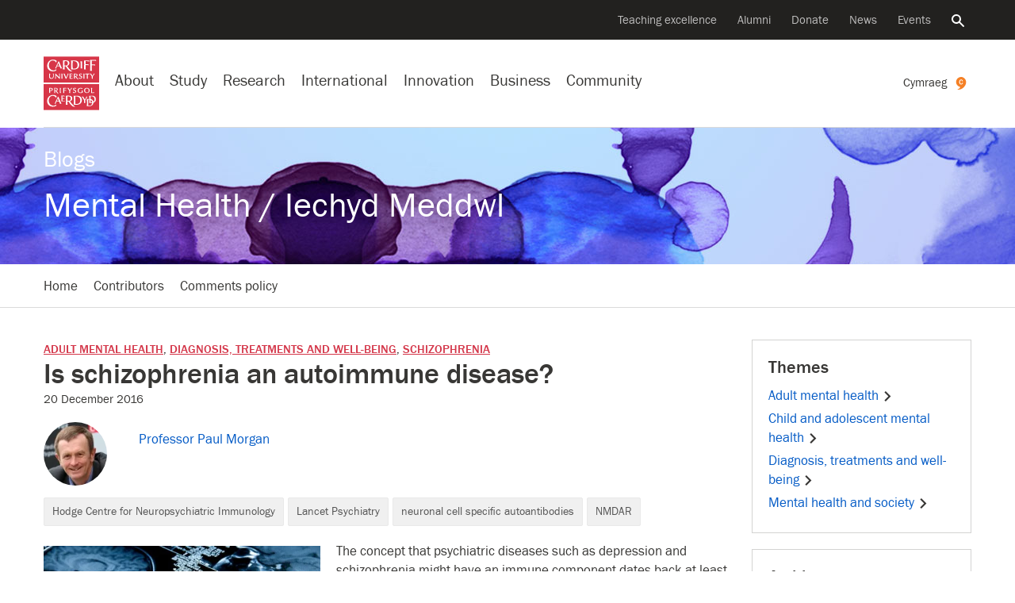

--- FILE ---
content_type: text/html; charset=UTF-8
request_url: https://blogs.cardiff.ac.uk/mental-health/is-schizophrenia-an-autoimmune-disease/
body_size: 26616
content:
<!doctype html>
<!--[if lt IE 7]><html class="no-js ie ie6 lt-ie9 lt-ie8 lt-ie7" lang="en"><![endif]-->    
<!--[if IE 7]><html class="no-js ie ie7 lt-ie9 lt-ie8" lang="en"><![endif]-->    
<!--[if IE 8]><html class="no-js ie ie8 lt-ie9" lang="en"><![endif]-->    
<!--[if IE 9]><html class="no-js ie ie9" lang="en"><![endif]-->    
<!--[if (gte IE 9)|!(IE)]-->
<html class="no-js" style="--scrollbar-width:14px;" lang="en-GB">
<head>
	
	<title>Is schizophrenia an autoimmune disease? - Mental Health / Iechyd Meddwl - Cardiff University</title>
	<meta name="description" content="" />
	<meta charset="UTF-8">
	<meta name="viewport" content="width=device-width, initial-scale=1">	
	<meta name="twitter:card" content="summary">        
	<meta name="twitter:site" content="@cardiffuni">
	<meta name="twitter:dnt" content="on">
	<meta http-equiv="X-UA-Compatible" content="IE=edge,chrome=1">
	<meta name="google-site-verification" content="sskUfK5GnhYhY5v4MReITJYvv-3-Z9qDch6Xa05Bsdk" />        
	<meta name="msvalidate.01" content="8202EF7B9D1B055900B9FD2A3EFA17FE" />
	
	<meta property="og:site_name" content="Cardiff University "/>
	<meta property="og:description" content=""/>
	<meta property="og:title" content="Is schizophrenia an autoimmune disease?" />	
	<meta property="og:type" content="article" />
	<meta property="og:url"  content="https://blogs.cardiff.ac.uk/mental-health/is-schizophrenia-an-autoimmune-disease/" />

	<link rel="profile" href="//gmpg.org/xfn/11">
	<link rel="dns-prefetch" href="https://d3q5dbq2rziek.cloudfront.net">  
    <link rel="dns-prefetch" href="//cardiff.imgix.net">  
    <link rel="preconnect" href="https://d3q5dbq2rziek.cloudfront.net">  
    <link rel="preconnect" href="//cardiff.imgix.net">  
    <link rel="dns-prefetch" href="//www.google-analytics.com">  
    <link rel="dns-prefetch" href="//www.googletagmanager.com">  
    <link href="//www.google-analytics.com" rel="preconnect" crossorigin>  
    <link href="//www.googletagmanager.com" rel="preconnect" crossorigin>	
	 
	<link rel="icon" href="https://d3q5dbq2rziek.cloudfront.net/2.15.0/ico/favicon.ico" type="image/x-icon">  
    <link rel="shortcut icon" href="https://d3q5dbq2rziek.cloudfront.net/2.15.0/ico/favicon.ico" type="image/x-icon">

	<script>var cfuiReady=[],$=function(o){function r(fn){cfuiReady.push(fn);}if(typeof o === 'function') r(o);return{ready: r}};</script>
<meta name='robots' content='max-image-preview:large' />
	<style>img:is([sizes="auto" i], [sizes^="auto," i]) { contain-intrinsic-size: 3000px 1500px }</style>
	<link rel="alternate" href="https://blogs.cardiff.ac.uk/mental-health/is-schizophrenia-an-autoimmune-disease/" hreflang="en" />
<link rel="alternate" href="https://blogs.cardiff.ac.uk/mental-health/cy/ydy-sgitsoffrenian-glefyd-hunanimiwn/" hreflang="cy" />
<link rel='dns-prefetch' href='//d3q5dbq2rziek.cloudfront.net' />
<link rel='dns-prefetch' href='//stats.wp.com' />
<link rel='dns-prefetch' href='//v0.wordpress.com' />
<link rel='preconnect' href='//i0.wp.com' />
<link rel="alternate" type="application/rss+xml" title="Mental Health / Iechyd Meddwl &raquo; Feed" href="https://blogs.cardiff.ac.uk/mental-health/feed/" />
<link rel="alternate" type="application/rss+xml" title="Mental Health / Iechyd Meddwl &raquo; Comments Feed" href="https://blogs.cardiff.ac.uk/mental-health/comments/feed/" />
<link rel='stylesheet' id='jetpack_related-posts-css' href='https://blogs.cardiff.ac.uk/mental-health/wp-content/plugins/jetpack/modules/related-posts/related-posts.css?ver=20240116' type='text/css' media='all' />
<link rel='stylesheet' id='mediaelement-css' href='https://blogs.cardiff.ac.uk/mental-health/wp-includes/js/mediaelement/mediaelementplayer-legacy.min.css?ver=4.2.17' type='text/css' media='all' />
<link rel='stylesheet' id='wp-mediaelement-css' href='https://blogs.cardiff.ac.uk/mental-health/wp-includes/js/mediaelement/wp-mediaelement.min.css?ver=6.7.4' type='text/css' media='all' />
<style id='jetpack-sharing-buttons-style-inline-css' type='text/css'>
.jetpack-sharing-buttons__services-list{display:flex;flex-direction:row;flex-wrap:wrap;gap:0;list-style-type:none;margin:5px;padding:0}.jetpack-sharing-buttons__services-list.has-small-icon-size{font-size:12px}.jetpack-sharing-buttons__services-list.has-normal-icon-size{font-size:16px}.jetpack-sharing-buttons__services-list.has-large-icon-size{font-size:24px}.jetpack-sharing-buttons__services-list.has-huge-icon-size{font-size:36px}@media print{.jetpack-sharing-buttons__services-list{display:none!important}}.editor-styles-wrapper .wp-block-jetpack-sharing-buttons{gap:0;padding-inline-start:0}ul.jetpack-sharing-buttons__services-list.has-background{padding:1.25em 2.375em}
</style>
<link rel='stylesheet' id='cfui-css-css' href='https://d3q5dbq2rziek.cloudfront.net/2.15.0/css/main.min.css?ver=2.15.0' type='text/css' media='all' />
<link rel='stylesheet' id='cardiff-2020-css' href='https://blogs.cardiff.ac.uk/mental-health/wp-content/themes/wordpress-theme-cardiff-2020/style.css?ver=6.7.4' type='text/css' media='all' />
<link rel='stylesheet' id='cardiff-blogs-css' href='https://blogs.cardiff.ac.uk/mental-health/wp-content/themes/wordpress-theme-cardiff-2020/assets/css/blogs.css?ver=6.7.4' type='text/css' media='all' />
<link rel='stylesheet' id='sharedaddy-css' href='https://blogs.cardiff.ac.uk/mental-health/wp-content/plugins/jetpack/modules/sharedaddy/sharing.css?ver=15.4' type='text/css' media='all' />
<link rel='stylesheet' id='social-logos-css' href='https://blogs.cardiff.ac.uk/mental-health/wp-content/plugins/jetpack/_inc/social-logos/social-logos.min.css?ver=15.4' type='text/css' media='all' />
<script type="text/javascript" id="jetpack_related-posts-js-extra">
/* <![CDATA[ */
var related_posts_js_options = {"post_heading":"h4"};
/* ]]> */
</script>
<script type="text/javascript" src="https://blogs.cardiff.ac.uk/mental-health/wp-content/plugins/jetpack/_inc/build/related-posts/related-posts.min.js?ver=20240116" id="jetpack_related-posts-js"></script>
<script type="text/javascript" src="https://blogs.cardiff.ac.uk/mental-health/wp-includes/js/jquery/jquery.min.js?ver=3.7.1" id="jquery-core-js"></script>
<script type="text/javascript" src="https://blogs.cardiff.ac.uk/mental-health/wp-includes/js/jquery/jquery-migrate.min.js?ver=3.4.1" id="jquery-migrate-js"></script>
<link rel="https://api.w.org/" href="https://blogs.cardiff.ac.uk/mental-health/wp-json/" /><link rel="alternate" title="JSON" type="application/json" href="https://blogs.cardiff.ac.uk/mental-health/wp-json/wp/v2/posts/916" /><link rel="EditURI" type="application/rsd+xml" title="RSD" href="https://blogs.cardiff.ac.uk/mental-health/xmlrpc.php?rsd" />
<meta name="generator" content="WordPress 6.7.4" />
<link rel="canonical" href="https://blogs.cardiff.ac.uk/mental-health/is-schizophrenia-an-autoimmune-disease/" />
<link rel='shortlink' href='https://wp.me/p7swiU-eM' />
<link rel="alternate" title="oEmbed (JSON)" type="application/json+oembed" href="https://blogs.cardiff.ac.uk/mental-health/wp-json/oembed/1.0/embed?url=https%3A%2F%2Fblogs.cardiff.ac.uk%2Fmental-health%2Fis-schizophrenia-an-autoimmune-disease%2F&#038;lang=en" />
<link rel="alternate" title="oEmbed (XML)" type="text/xml+oembed" href="https://blogs.cardiff.ac.uk/mental-health/wp-json/oembed/1.0/embed?url=https%3A%2F%2Fblogs.cardiff.ac.uk%2Fmental-health%2Fis-schizophrenia-an-autoimmune-disease%2F&#038;format=xml&#038;lang=en" />

		<!-- GA Google Analytics @ https://m0n.co/ga -->
		<script async src="https://www.googletagmanager.com/gtag/js?id=G-TH66V9EHS5"></script>
		<script>
			window.dataLayer = window.dataLayer || [];
			function gtag(){dataLayer.push(arguments);}
			gtag('js', new Date());
			gtag('config', 'G-TH66V9EHS5');
		</script>

		<style>img#wpstats{display:none}</style>
			<style type="text/css">
		#masthead{
			background-color: #d4374a;
			
							
				background-image: url(//blogs.cardiff.ac.uk/mental-health/wp-content/uploads/sites/502/2016/05/mental-health-masthead-1.jpg);							
			
							background-repeat: no-repeat;
										background-position: center top;
						
		}			
		#masthead #titles a, #masthead .blog-title, #masthead .blog-title a {
			color: #FFFFFF;
		}	
	</style>

<!-- Jetpack Open Graph Tags -->
<meta property="og:type" content="article" />
<meta property="og:title" content="Is schizophrenia an autoimmune disease?" />
<meta property="og:url" content="https://blogs.cardiff.ac.uk/mental-health/is-schizophrenia-an-autoimmune-disease/" />
<meta property="og:description" content="The concept that psychiatric diseases such as depression and schizophrenia might have an immune component dates back at least 40 years, with numerous studies providing evidence implicating the immu…" />
<meta property="article:published_time" content="2016-12-20T12:49:14+00:00" />
<meta property="article:modified_time" content="2016-12-20T13:44:55+00:00" />
<meta property="og:site_name" content="Mental Health / Iechyd Meddwl" />
<meta property="og:image" content="https://i0.wp.com/blogs.cardiff.ac.uk/mental-health/wp-content/uploads/sites/502/2016/12/Brain-scan.jpg?fit=570%2C321&#038;ssl=1" />
<meta property="og:image:width" content="570" />
<meta property="og:image:height" content="321" />
<meta property="og:image:alt" content="" />
<meta property="og:locale" content="en_GB" />
<meta property="og:locale:alternate" content="cy_GB" />
<meta name="twitter:text:title" content="Is schizophrenia an autoimmune disease?" />
<meta name="twitter:image" content="https://i0.wp.com/blogs.cardiff.ac.uk/mental-health/wp-content/uploads/sites/502/2016/12/Brain-scan.jpg?fit=570%2C321&#038;ssl=1&#038;w=640" />
<meta name="twitter:card" content="summary_large_image" />

<!-- End Jetpack Open Graph Tags -->
		<style type="text/css" id="wp-custom-css">
			.profile .profile-image img {
    -webkit-box-shadow: 0 0 2px rgba(0,0,0,0.2);
    -moz-box-shadow: 0 0 2px rgba(0,0,0,0.2);
    box-shadow: 0 0 2px rgba(0,0,0,0.2);
}

.img-circle {
    -webkit-border-radius: 500px;
    -moz-border-radius: 500px;
    border-radius: 500px;
}

.span3 {
    width: 270px;
}

.list.list-profiles {
    margin: 0 0 20px 0;
    padding: 0;
    list-style: none;
    *zoom: 1;
}

.profile.with-image {
    padding-left: 140px;
    min-height: 120px;
}
.list.list-profiles .profile {
    margin-bottom: 30px;
}		</style>
		</head>
<body class="post-template-default single single-post postid-916 single-format-standard blog" data-selectednav="">	
	<div role="navigation" aria-label="Skip to content">
		<a class="skip-content" href="#page-content">Skip to main content</a>
		 
<div id="langswitch" style="width:0; height:0; display:none;">
    <a href="https://blogs.cardiff.ac.uk/mental-health/cy/ydy-sgitsoffrenian-glefyd-hunanimiwn/" 
        aria-label="Welsh version of this page" 
        class="ga-event " 
        data-action="click" 
        data-category="nav-global" 
        data-label="Cymraeg" 
        lang="en"><span class="d-xs-none d-md-none d-lg-inline">
        Cymraeg</span><svg class="icon" xmlns="http://www.w3.org/2000/svg" viewBox="0 0 316.9987 399.9657"> <title>cymraeg</title><path d="M316.99,163.84c-1.45,137.2-158.15,266.7-281.56,229.79-8.42-2.52,36-8.08,64.42-31.85,35.46-29.67,27.08-49.09,22.43-50.3C54.08,293.77,0,232.24,0,158.48A158.51,158.51,0,0,1,158.52.04C246.07.04,317.91,76.31,316.99,163.84Z" transform="translate(0 -0.04)" style="fill:#f58025"></path><path d="M191.47,182.04l25.37,3q-1.83,12.35-5,19.77a54.28,54.28,0,0,1-9.83,14.74q-16.25,17.77-42.79,17.77-27.66,0-42.51-19-18.49-23.04-18.49-59.61,0-35.65,16.91-57t45-21.37q23.09,0,37.71,13.82t19,40.11l-25.37,2.77q-3.88-16.22-9.37-23.76-7.77-10.74-21.71-10.75-15.54,0-24,14.52t-8.46,41q0,26.52,8.8,41.37t24.57,14.85a26.34,26.34,0,0,0,20.11-8.91Q189.64,196.42,191.47,182.04Z" transform="translate(0 -0.04)" style="fill:#fff"></path></svg>    </a>
</div>
<script>
jQuery(document).ready(function(){    
    jQuery('#context-switch').html(jQuery('#langswitch').html());
});
</script>	</div>
	

    



<!--noindex--><nav aria-label="Secondary navigation"class=nav-secondary><div class=navbar><ul class=nav><li class=nav-item><a class="nav-link ga-event"href=https://www.cardiff.ac.uk/teaching-excellence aria-label="Supporting teaching innovation"data-action=click data-category=nav-global data-label="Teaching excellence">Teaching excellence</a><li class=nav-item><a class="nav-link ga-event"href=https://www.cardiff.ac.uk/alumni aria-label="Alumni of the University"data-action=click data-category=nav-global data-label=Alumni>Alumni</a><li class=nav-item><a class="nav-link ga-event"href=https://www.cardiff.ac.uk/donate aria-label="Donate to the University"data-action=click data-category=nav-global data-label=Donate>Donate</a><li class=nav-item><a class="nav-link ga-event"href=https://www.cardiff.ac.uk/news aria-label="All news"data-action=click data-category=nav-global data-label=News>News</a><li class=nav-item><a class="nav-link ga-event"href=https://www.cardiff.ac.uk/community/events aria-label="All events"data-action=click data-category=nav-global data-label=Events>Events</a><li class=nav-item><a class=nav-link href=https://www.cardiff.ac.uk/search aria-controls=search-global aria-expanded=false data-target=#search-global data-toggle=collapse><span class=sr-only>Search the website</span><svg class=icon focusable=false viewBox="0 0 32 32"xmlns=http://www.w3.org/2000/svg><title>Search</title><path d=M31.72,28.94l-9.62-9.66c-0.06,0-.09,0-0.09-0.06l-0.09-.06a1.54,1.54,0,0,0-.22-0.09,11.92,11.92,0,0,0,1.72-3.31A12.25,12.25,0,0,0,24,12,12,12,0,0,0,12,0,11.95,11.95,0,0,0,0,12a11.82,11.82,0,0,0,3.5,8.47A11.9,11.9,0,0,0,12,24a11.56,11.56,0,0,0,3.78-.62,11.85,11.85,0,0,0,3.31-1.69,0.12,0.12,0,0,0,0,.09l0.06,0.09a0.16,0.16,0,0,0,.06.09,0.11,0.11,0,0,1,0,.09L29,31.72a1.14,1.14,0,0,0,.72.28,1,1,0,0,0,.66-0.28l1.41-1.37A1.47,1.47,0,0,0,32,29.66a1.14,1.14,0,0,0-.31-0.72h0ZM12,4a8,8,0,0,1,8,8,7.88,7.88,0,0,1-2.31,5.66A8,8,0,0,1,12,20a7.85,7.85,0,0,1-5.66-2.34,7.92,7.92,0,0,1,0-11.31A7.85,7.85,0,0,1,12,4Z transform="translate(-0.03 0)"/></svg></a></ul></div></nav><!--endnoindex-->

<!--noindex--><div class="collapse search-global"aria-label="Global search"id=search-global role=search><div class=container><div class=row><div class="col-lg-8 col-md-12 offset-lg-2"><div class=search-form><form action=/search class=mb-0><input type=hidden name=collection value=website-meta> <input type=hidden name=form value=globalsearch><div class=d-flex><div class=search-form-container><label class=search-form-label for=query><span class=sr-only>Search the website</span><svg class=icon focusable=false viewBox="0 0 32 32"xmlns=http://www.w3.org/2000/svg><title>Search</title><path d=M31.72,28.94l-9.62-9.66c-0.06,0-.09,0-0.09-0.06l-0.09-.06a1.54,1.54,0,0,0-.22-0.09,11.92,11.92,0,0,0,1.72-3.31A12.25,12.25,0,0,0,24,12,12,12,0,0,0,12,0,11.95,11.95,0,0,0,0,12a11.82,11.82,0,0,0,3.5,8.47A11.9,11.9,0,0,0,12,24a11.56,11.56,0,0,0,3.78-.62,11.85,11.85,0,0,0,3.31-1.69,0.12,0.12,0,0,0,0,.09l0.06,0.09a0.16,0.16,0,0,0,.06.09,0.11,0.11,0,0,1,0,.09L29,31.72a1.14,1.14,0,0,0,.72.28,1,1,0,0,0,.66-0.28l1.41-1.37A1.47,1.47,0,0,0,32,29.66a1.14,1.14,0,0,0-.31-0.72h0ZM12,4a8,8,0,0,1,8,8,7.88,7.88,0,0,1-2.31,5.66A8,8,0,0,1,12,20a7.85,7.85,0,0,1-5.66-2.34,7.92,7.92,0,0,1,0-11.31A7.85,7.85,0,0,1,12,4Z transform="translate(-0.03 0)"/></svg></label> <input type=search name=query autofocus class=search-form-query id=query placeholder="Search the website"> <a aria-label="Clear search query"class=search-form-clear href=#><span aria-hidden=true><svg class=icon focusable=false viewBox="0 0 28 28"xmlns=http://www.w3.org/2000/svg><title>Close</title><path d=M29.75,24.5l0.06,0.06a0.69,0.69,0,0,1,.13.16,0.12,0.12,0,0,0,0,.09,0.69,0.69,0,0,1,0,.25v0.22a1,1,0,0,1-.25.47l-4,4a0.56,0.56,0,0,1-.22.16,0.84,0.84,0,0,1-.47.09,0.69,0.69,0,0,1-.25,0l-0.06-.06a0.36,0.36,0,0,1-.19-0.09L16,21.25,7.44,29.81a0.27,0.27,0,0,1-.16.09L7.19,30a0.69,0.69,0,0,1-.25,0,0.47,0.47,0,0,1-.22,0,0.73,0.73,0,0,1-.47-0.22l-4-4a0.56,0.56,0,0,1-.16-0.22A0.84,0.84,0,0,1,2,25.06a0.69,0.69,0,0,1,0-.25l0.06-.09a0.26,0.26,0,0,1,.09-0.16L10.75,16,2.19,7.44s0-.06-0.06-0.09a0.55,0.55,0,0,1-.06-0.16A0.74,0.74,0,0,1,2,6.94a0.69,0.69,0,0,1,0-.25,0.73,0.73,0,0,1,.22-0.44l4-4a0.56,0.56,0,0,1,.22-0.16A0.84,0.84,0,0,1,6.93,2a0.72,0.72,0,0,1,.25.06H7.28a0.66,0.66,0,0,1,.16.13L16,10.75l8.56-8.56a1,1,0,0,1,.19-0.12,0.06,0.06,0,0,0,.06,0,0.69,0.69,0,0,1,.25,0h0.25a1,1,0,0,1,.44.25l4,4a0.56,0.56,0,0,1,.16.22,0.84,0.84,0,0,1,.09.47,0.69,0.69,0,0,1,0,.25,0.06,0.06,0,0,0,0,.06l-0.12.19L21.25,16Z transform="translate(-2 -2)"/></svg></span></a></div><input type=submit value=Search class="btn btn-success d-lg-block d-none"></div></form></div></div></div></div></div><!--endnoindex-->

<!--noindex--><nav aria-label="Site navigation"class=nav-global><div class=navbar><div class="d-lg-none nav-global-menu"><a href=# class="d-lg-none d-flex nav-global-btn"id=openNavigation><svg viewBox="0 0 28 20"xmlns=http://www.w3.org/2000/svg class=icon><title>Menu</title><path d="M 28 0 H 0 V 4 H 28 V 4 Z"class=bar></path><path d="M 28 12 H 0 V 8 H 28 v 4 Z"class=bar></path><path d="M 28 20 H 0 V 16 H 28 v 4 Z"class=bar></path></svg> <span class=d-xs-none id=openNavigationText>Menu</span></a></div><div class=nav-global-logo><a href=https://www.cardiff.ac.uk><svg viewBox="0 0 100 96.19"xmlns=http://www.w3.org/2000/svg data-name="Layer 1"><title>Cardiff University logo</title><rect height=46.92 style=fill:#d73648 width=100 y=49.27 /><path d=M91.19,65.1c-0.54.33-2.63,0.35-3.89,0.35,0-1.52,0-3.19,0-4.76,0-.85,0-1.75.07-2.64,0-.45-0.12-0.68-0.92-0.68H85.49c0.07,1.15.12,2.26,0.12,3.35v2.46c0,0.87,0,1.74-.07,2.63,0,0.35,0,.68.85,0.68h4.2a0.72,0.72,0,0,0,.61-0.66S91.19,65.6,91.19,65.1ZM69.52,62l-1,0a9.65,9.65,0,0,1,.12,2c0,0.45,0,.9,0,1.34a5.46,5.46,0,0,1-1.94.31A3.36,3.36,0,0,1,63.18,62c0-2.09,1.2-3.73,3.4-3.73a5,5,0,0,1,3,1.27l0.28-.8a0.61,0.61,0,0,0-.31-0.8,6.79,6.79,0,0,0-3-.61c-3,0-5.28,1.43-5.28,4.67s2.28,4.65,5.21,4.65A15,15,0,0,0,70.27,66v-1.2c0-.73,0-1.38,0-2.13A0.67,0.67,0,0,0,69.52,62Zm8.92,11.15h-1.5a1.72,1.72,0,0,1-.12.75c-0.31.63-.68,1.29-1,1.92s-1.13,1.92-1.5,2.51c-0.91-1.48-1.69-3-2.51-4.53a1.19,1.19,0,0,0-1.17-.64H68.77c1.57,2.25,2.79,4.29,4.1,6.52,0,1.29,0,3-.09,4.32a0.61,0.61,0,0,0,.75.63h1.67C75,83,75,81.11,75,79.54c1.08-1.95,2.32-3.75,3.66-5.72a0.55,0.55,0,0,0,.12-0.4A0.32,0.32,0,0,0,78.43,73.11ZM54.51,59.47A1.37,1.37,0,0,1,56,58.18a2.38,2.38,0,0,1,2,1.13,2.58,2.58,0,0,0,.49-1.13c0-.77-1.76-1-2.35-1-1.57,0-3.12.87-3.12,2.58,0,3,4.27,2.2,4.27,4.2a1.5,1.5,0,0,1-1.64,1.55A3.26,3.26,0,0,1,53,64.21a5.8,5.8,0,0,0-.24,1.1,0.82,0.82,0,0,0,.49.82,4.21,4.21,0,0,0,1.92.44c1.81,0,3.54-1,3.54-3C58.76,60.71,54.51,61.58,54.51,59.47Zm-3.68-2.13-1.22,0a7.4,7.4,0,0,1-1,2.09c-0.52.82-1,1.64-1.27,2-0.73-1.17-1.43-2.37-2.13-3.54a1,1,0,0,0-1-.51H42.71c1.27,1.74,2.44,3.52,3.57,5.35v1c0,0.84-.07,1.76-0.07,2.25a0.51,0.51,0,0,0,.61.47h1.24a36.84,36.84,0,0,1-.14-3.94,36.61,36.61,0,0,1,2.16-3.26c0.31-.47.66-0.92,1-1.36a0.69,0.69,0,0,0,.12-0.31A0.28,0.28,0,0,0,50.83,57.34Zm-10.42.05H35.24c0,0.49.07,0.94,0.12,1.43,0,0.87,0,2.7,0,3.36,0,1.57-.07,2.41-0.07,3.63a0.6,0.6,0,0,0,.7.66h1.13C37.1,65.42,37,64.39,37,63.33v-1.2a20.2,20.2,0,0,1,3.61.24c0-.42.12-1.22-0.52-1.22s-1.85.14-3.1,0.14v-1.9c0-.35,0-0.7,0-1.06a14.29,14.29,0,0,1,3.87.33C40.95,58.19,41.09,57.4,40.41,57.4Zm-9.55,4.08c0-1.81.09-2.23,0.09-3.35a0.65,0.65,0,0,0-.75-0.77H29.12a38.65,38.65,0,0,1,.14,4.22c0,2.25-.09,2.75-0.09,4.13a0.66,0.66,0,0,0,.7.75H31C30.91,65.42,30.86,63.9,30.86,61.48ZM38,80.34a8.24,8.24,0,0,1-3.54.47c-0.35,0-.4-0.21-0.42-0.63V76.9a12.43,12.43,0,0,1,3.45.33l0-.73c0-.49-0.26-0.68-0.94-0.68s-1.62.12-2.58,0.12c0-.56,0-1.29,0-1.85s0-1.17,0-1.64c2.74,0,3.43.23,3.82,0.4V72.32A0.9,0.9,0,0,0,37,71.4H31.81a3.33,3.33,0,0,1,.26,1.53c0,1.38,0,3.36,0,5q0,1.48-.07,3c0,0.52.09,0.82,0.63,0.82h4.46A0.74,0.74,0,0,0,38,81.09V80.34ZM22.36,71.29A12.63,12.63,0,0,0,16.82,70C10.53,70,6.36,75.07,6.36,81.26c0,6,4.57,9.9,10.42,9.9A11,11,0,0,0,22.9,89.4l-0.24-2a7.45,7.45,0,0,1-4.69,2c-5.18,0-8.63-4.29-8.63-9.29,0-4.27,2.44-8.49,7.13-8.49a6.59,6.59,0,0,1,4.34,1.52,4.23,4.23,0,0,1,1.36,2.21,6.34,6.34,0,0,0,1.2-2.7A1.65,1.65,0,0,0,22.36,71.29Zm55.56-14c-3,0-5,1.6-5,4.67,0,2.89,2.25,4.64,5,4.64S83,64.87,83,62,80.73,57.29,77.91,57.29Zm0,8.37c-2.11,0-3.17-1.78-3.17-3.71s1.06-3.73,3.17-3.73S81.1,60,81.1,62C81.1,64.12,80.33,65.67,77.91,65.67Zm9,5.76c-1.67,0-3.4,0-5.09,0a2.48,2.48,0,0,1,.37,1.19c0.12,1.55.19,3.05,0.19,4.62-1.6,0-3.29,0-4.88,0a2.75,2.75,0,0,1,.38,1.2c0.14,1.67.19,3.24,0.19,4.9,0,2.13,0,4.29-.14,6.43a0.58,0.58,0,0,0,.64.56h3.8c4.1,0,7.15-2.21,7.36-6.33a6.2,6.2,0,0,0,4.32-6.29C94.09,73.21,91.18,71.43,87,71.43Zm2.79,11.19c-0.33-3.19-2.32-4.76-5.21-5.21,0-1.76.07-3.29,0.14-4.9a9,9,0,0,1,1.38-.12c3.38,0,5.72,2,5.72,5.49A5.52,5.52,0,0,1,89.75,82.62Zm-2.84.8h-1.6a0.56,0.56,0,0,1-.63-0.54c-0.09-1.41-.17-2.81-0.17-4.08a5,5,0,0,1,3,4.6Zm-4.29,5.84H81a0.57,0.57,0,0,1-.66-0.52c-0.09-1.55-.14-3-0.14-4.53,0-1.94,0-4,.16-5.86a9,9,0,0,1,1.38-.1,6.25,6.25,0,0,1,.68,0q0,2.85-.14,5.7a0.57,0.57,0,0,0,.63.54h3.8c0.24,0,.49,0,0.73,0C87.22,87.24,85.72,89.26,82.62,89.26ZM60,71.48c-2.09,0-4.36,0-6.17,0,0.35,0.49.49,1.43,0.59,3.33,0.07,1.38.12,2.79,0.12,4.2q0,2.57-.07,5.14c0,0.94-.12,1.85-0.12,2.79a0.7,0.7,0,0,0,.78.68h4.69c5.21,0,9.1-2.89,9.1-8.35S65.23,71.48,60,71.48Zm0,14.8h-2a0.69,0.69,0,0,1-.8-0.63c-0.07-.47-0.1-1.15-0.12-1.64,0-1.06-.07-2.63-0.07-3.94,0-2.42.12-4.83,0.21-7.22A10.6,10.6,0,0,1,59,72.69c4.18,0,7.06,2.37,7.06,6.76C66.1,83.32,64.22,86.28,60.07,86.28Zm-12.6-4.95A5.58,5.58,0,0,0,51.66,76c0-3.38-3-4.62-6-4.62-1.9,0-3.82,0-5.75.07a4.81,4.81,0,0,1,.33,1.85c0,2.32,0,4.43,0,6.05,0,4.48-.21,7.06-0.21,7.91,0,0.35.14,0.4,0.44,0.4l3,0a1.84,1.84,0,0,1-.31-0.89,36.72,36.72,0,0,1-.31-4.9c0.63,0,1.36,0,2,0,0.83,1.31,1.86,2.84,3,4.39,1.77,2.32,4.17,5,7,5A20.52,20.52,0,0,0,57,91C53.71,89.86,49.44,84.29,47.47,81.33Zm-2.93-.66-1.64,0V77.86c0-1.69,0-3.61.14-5.25,0.49,0,1.06-.1,1.6-0.1,2.39,0,4.31,1.27,4.31,3.85A4.19,4.19,0,0,1,44.53,80.67ZM23.24,62.58a2.83,2.83,0,0,0,2.27-2.67c0-1.95-1.71-2.51-3.33-2.51l-2.2,0-1.08,0a1.34,1.34,0,0,1,.21.61c0.07,1,0,2.56,0,3.82,0,0.89,0,1.81,0,2.7,0,0.45,0,.87,0,1.31a0.55,0.55,0,0,0,.66.59c0.4,0,.8,0,1.2,0a26.17,26.17,0,0,1-.17-3.54h1C22.42,64,23.1,65,23.92,66.13a2.91,2.91,0,0,0,2.63,1.31H27A28.85,28.85,0,0,1,23.24,62.58Zm-2-.49H20.73V61.18c0-.68,0-2.3,0-3l0.8,0a2.09,2.09,0,0,1,2.32,2C23.9,61.67,22.53,62.12,21.25,62.09Zm-8-4.66-3.31,0a4.89,4.89,0,0,1,.21,1.64c0,1.31,0,2.65,0,3.94,0,0.92,0,1.81,0,2.72a0.64,0.64,0,0,0,.66.75h1.13c-0.1-1.1-.12-2.37-0.12-3.54,0.28,0,.56,0,0.84,0,1.85,0,3.87-.89,3.87-3C16.47,58,14.85,57.46,13.23,57.43Zm-0.75,4.76c-0.23,0-.54,0-0.73,0V58.25l0.91,0c1.2,0,2.11.47,2.11,1.81A2.08,2.08,0,0,1,12.48,62.19ZM31.79,85L26.91,73.87a0.81,0.81,0,0,0-.8-0.7H25.81l-5.63,12a1.11,1.11,0,0,0-.14.56,0.38,0.38,0,0,0,.47.28h1.24a1,1,0,0,1,0-.28,2.06,2.06,0,0,1,.14-0.7l1.2-2.91H27.9l1.31,3.26A0.79,0.79,0,0,0,30,86h2.39A2.82,2.82,0,0,1,31.79,85Zm-8.23-4,2-4.74L27.47,81H23.56Z transform="translate(0 -1)"style=fill:#fff /><rect height=46.92 style=fill:#d73648 width=100 /><path d=M93.32,6.84H83.66A68.64,68.64,0,0,1,84,16.18c0,3.21-.26,8.66-0.26,9.62a0.86,0.86,0,0,0,1,.94H87.2a4.34,4.34,0,0,1-.26-1.36c-0.21-2.89-.28-5.82-0.28-8.7l1.48-.09a13,13,0,0,1,4.57.54,2.86,2.86,0,0,0,.28-1,1.1,1.1,0,0,0-1.34-.89h-5c0-2.35.1-4.69,0.19-7h1.55c1.39,0,5,0,6.1.68a3.35,3.35,0,0,0,.09-1.08A1.1,1.1,0,0,0,93.32,6.84ZM81,7.87H72.61c0.47,0.82.44,6.64,0.44,7.84,0,2.51-.23,6.1-0.23,7.53a0.79,0.79,0,0,0,.75.92h2.49a11.92,11.92,0,0,1-.4-3.24c0-1.31,0-2.93,0-4.76,0.35,0,1-.07,1.46-0.07a9.55,9.55,0,0,1,3.82.54c0-.35.09-0.7,0.09-1.06a0.83,0.83,0,0,0-1-.77H75.63c0-1.85.09-3.68,0.16-5.54l1.62,0a13.6,13.6,0,0,1,5.07.68V9.85C82.48,8.79,82.18,7.87,81,7.87Zm-11.77,8.4c0-1.34,0-2.68.07-4,0-.7.09-1.43,0.09-2.14a0.6,0.6,0,0,0-.66-0.54H66.44a38.82,38.82,0,0,1,.31,6.22c0,1.29,0,2.6-.07,3.92,0,0.59,0,1.22,0,1.81a0.72,0.72,0,0,0,.73.77c0.73,0,1.43,0,2.16,0A38.64,38.64,0,0,1,69.19,16.27ZM91.44,31.71l-1.2,0a7.93,7.93,0,0,1-1,2.09c-0.49.82-1,1.64-1.24,1.95-0.75-1.15-1.43-2.35-2.16-3.52a1,1,0,0,0-1-.52h-1.5c1.29,1.73,2.46,3.52,3.59,5.35v1c0,0.87-.1,1.74-0.1,2.23a0.53,0.53,0,0,0,.64.47h1.22c-0.12-1.29-.14-2.58-0.14-3.89,0.66-1.13,1.41-2.21,2.16-3.26,0.33-.47.66-0.92,1-1.36A0.5,0.5,0,0,0,91.77,32,0.28,0.28,0,0,0,91.44,31.71Zm-8.86,0H75.94a0.89,0.89,0,0,0-1,.82V33a20.13,20.13,0,0,1,3-.16C78,34,78,35,78,36.1c0,1.85-.09,2.72-0.09,4.08a0.59,0.59,0,0,0,.73.61h1.13a42.61,42.61,0,0,1-.14-4.62c0-1.08,0-2.49,0-3.28,0.89,0,1.76.12,2.39,0.12a0.68,0.68,0,0,0,.56-0.82V31.73h0Zm-9.13,4.08c0-1.81.09-2.23,0.09-3.35a0.65,0.65,0,0,0-.75-0.77H71.72a39.29,39.29,0,0,1,.14,4.22c0,2.25-.09,2.77-0.09,4.13a0.66,0.66,0,0,0,.7.75h1.13C73.5,39.75,73.45,38.23,73.45,35.81Zm-8.24-2a1.35,1.35,0,0,1,1.5-1.27,2.36,2.36,0,0,1,2,1.1,2.6,2.6,0,0,0,.49-1.13c0-.77-1.76-0.94-2.32-0.94-1.59,0-3.14.85-3.14,2.56,0,3,4.27,2.21,4.27,4.2a1.52,1.52,0,0,1-1.64,1.57,3.29,3.29,0,0,1-2.6-1.36,5.81,5.81,0,0,0-.23,1.1,0.82,0.82,0,0,0,.49.82,4.24,4.24,0,0,0,1.93.47c1.81,0,3.54-1,3.54-3C69.45,35,65.21,35.91,65.21,33.8ZM52.13,39.43a7.21,7.21,0,0,1-2.74.38H48.75c-0.35,0-.35-0.19-0.35-0.49s0-1.9,0-2.13v-0.7a14,14,0,0,1,3.31.28c0-.23,0-0.49,0-0.73a0.55,0.55,0,0,0-.68-0.54c-0.87,0-1.81.09-2.68,0.09V34c0-.44,0-0.92.07-1.38a13.2,13.2,0,0,1,3.61.33c0-.54,0-1.24-0.78-1.24H46.5a1.34,1.34,0,0,1,.19.52c0.07,1.1.07,2.21,0.07,3.31,0,1.53-.07,3-0.07,4.58a0.5,0.5,0,0,0,.54.61h4.2a0.62,0.62,0,0,0,.7-0.63V39.43h0Zm-7.49-7.74H43.37a2.86,2.86,0,0,1-.31,1.45c-0.71,1.74-1.65,3.91-2.37,5.38-0.47-1-1.19-2.75-1.78-4.15-0.31-.71-0.54-1.32-0.84-2a1.07,1.07,0,0,0-1.15-.66l-1.17,0c1.41,3,2.81,6,4.06,9.13H41c1.2-2.91,2.56-5.72,3.89-8.59a0.34,0.34,0,0,0,0-.16A0.32,0.32,0,0,0,44.64,31.68ZM22.4,7.73a12.46,12.46,0,0,0-5.51-1.29C10.6,6.44,6.43,11.51,6.43,17.7c0,6,4.57,9.9,10.42,9.9A11,11,0,0,0,23,25.84l-0.24-2a7.34,7.34,0,0,1-4.72,2c-5.16,0-8.61-4.29-8.61-9.29,0-4.27,2.44-8.47,7.13-8.47a6.59,6.59,0,0,1,4.34,1.52,4.2,4.2,0,0,1,1.36,2.21,6.55,6.55,0,0,0,1.2-2.72A1.64,1.64,0,0,0,22.4,7.73ZM33.83,35.81c0-1.81.09-2.23,0.09-3.35a0.64,0.64,0,0,0-.73-0.77h-1.1a38.65,38.65,0,0,1,.14,4.22c0,2.25-.1,2.77-0.1,4.13a0.66,0.66,0,0,0,.73.75H34C33.88,39.75,33.83,38.23,33.83,35.81ZM28.9,31.73H28c0.07,1.52.09,3,.09,4.57v1.57c-2.2-2-4.25-4.13-6.4-6.24H21c0,0.42,0,.87,0,1.31,0,1.76,0,4.15-.07,5.28s-0.16,1.5-.16,2.16a0.37,0.37,0,0,0,.47.4l1,0a19.93,19.93,0,0,1-.16-2.91c0-1.12,0-2.18,0-3.31,2.18,2.13,4.34,4.13,6.41,6.38H29.2c0-1.53-.07-3-0.07-4.55,0-.85.07-1.62,0.09-2.39s0.12-1.38.12-1.78A0.41,0.41,0,0,0,28.9,31.73Zm-11.23,0H16.82A15.4,15.4,0,0,1,17,34.22c0,0.54,0,1.52,0,2.3,0,1.85-.56,3.31-2.72,3.31-2.49,0-2.74-1.5-2.74-3.61,0-1.36.14-3,.14-4.1a0.41,0.41,0,0,0-.49-0.42H9.83c0.07,1,.09,1.67.09,3.24,0,0.66,0,1.55,0,2.23,0,2.7,1.52,3.78,4.1,3.78s4-1.31,4.11-3.82,0.21-4.13.21-4.93A0.5,0.5,0,0,0,17.67,31.68ZM55.25,7.94L49.08,8c0.33,0.52.47,1.46,0.56,3.35,0.09,1.39.12,2.79,0.12,4.2,0,1.71,0,3.4-.07,5.11,0,0.94-.1,1.88-0.1,2.81a0.72,0.72,0,0,0,.77.68H55c5.23,0,9.13-2.89,9.13-8.35S60.46,7.94,55.25,7.94Zm0,14.8h-2a0.67,0.67,0,0,1-.8-0.66,12.12,12.12,0,0,1-.12-1.62c0-1.06-.07-2.63-0.07-3.94,0-2.42.09-4.83,0.19-7.25a11.24,11.24,0,0,1,1.76-.12c4.18,0,7,2.37,7,6.76C61.3,19.77,59.45,22.75,55.29,22.75Zm3.61,14.15a2.78,2.78,0,0,0,2.28-2.65c0-1.95-1.69-2.51-3.33-2.51l-2.2,0c-0.35,0-.7,0-1.08,0a1.11,1.11,0,0,1,.21.61c0.07,1,0,2.53,0,3.8,0,0.92,0,1.83,0,2.72,0,0.42,0,.87,0,1.29a0.54,0.54,0,0,0,.66.59l1.2,0a26.39,26.39,0,0,1-.16-3.54h1c0.7,1.13,1.38,2.18,2.2,3.28a2.91,2.91,0,0,0,2.63,1.31h0.49A31,31,0,0,1,58.91,36.89Zm-2-.47H56.4V35.51c0-.68,0-2.32.07-3l0.78,0a2.09,2.09,0,0,1,2.32,2C59.56,36,58.2,36.42,56.91,36.42Zm-24.16-15L27.87,10.29a0.82,0.82,0,0,0-.8-0.7l-0.31,0L21.14,21.55a1.18,1.18,0,0,0-.14.59c0,0.21.26,0.26,0.47,0.26h1.24a1.07,1.07,0,0,1,0-.28,2.08,2.08,0,0,1,.14-0.7L24,18.5h4.81l1.34,3.28a0.77,0.77,0,0,0,.82.59h2.39A2.75,2.75,0,0,1,32.75,21.46Zm-8.26-4,2.07-4.74,1.88,4.74H24.49Zm17.75,0.36a5.59,5.59,0,0,0,4.2-5.35c0-3.38-3-4.62-6-4.62-1.9,0-3.82,0-5.75.07a4.83,4.83,0,0,1,.33,1.85c0,2.32,0,4.43,0,6.05,0,4.48-.21,7.06-0.21,7.91,0,0.35.14,0.4,0.45,0.4l3,0A1.85,1.85,0,0,1,38,23.22a36.7,36.7,0,0,1-.31-4.9c0.63,0,1.36,0,2,0,0.83,1.31,1.86,2.84,3,4.39,1.77,2.32,4.17,5,7,5a20.5,20.5,0,0,0,2.08-.14C48.48,26.36,44.21,20.78,42.24,17.83Zm-2.93-.66-1.64,0V14.35c0-1.69,0-3.61.14-5.25C38.3,9.05,38.86,9,39.4,9c2.39,0,4.32,1.27,4.32,3.85A4.19,4.19,0,0,1,39.31,17.17Z transform="translate(0 -1)"style=fill:#fff /><rect height=2.35 style=fill:#fff width=100 y=46.92 /></svg></a></div><ul class="nav d-lg-flex d-none nav-global-links"><li class=nav-item><a href=https://www.cardiff.ac.uk/about class="nav-link ga-event with-dropdown "aria-label="About the University"data-action=click data-category=nav-global data-label=About>About</a><nav aria-label=About class=nav-global-links-dropdown><div class=row><div class="col-lg-2 col-md-3"><ul class=nav><li class=nav-item><a href=https://www.cardiff.ac.uk/about/our-profile class="nav-link ga-event nav-title"aria-label="Our profile"data-action=About data-category=menu-desktop data-label="Our profile">Our profile</a><li class=nav-item><a href=https://www.cardiff.ac.uk/about/our-profile/strategy class="nav-link ga-event"aria-label="Our strategy"data-action=About data-category=menu-desktop data-label="Our strategy">Our strategy</a><li class=nav-item><a href=https://www.cardiff.ac.uk/about/our-profile/who-we-are class="nav-link ga-event"aria-label="Who we are"data-action=About data-category=menu-desktop data-label="Who we are">Who we are</a><li class=nav-item><a href=https://www.cardiff.ac.uk/about/our-profile/our-economic-and-social-impact class="nav-link ga-event"aria-label="Our social, economic and cultural impact"data-action=About data-category=menu-desktop data-label="Our social, economic and cultural impact">Our social, economic and cultural impact</a><li class=nav-item><a href=https://www.cardiff.ac.uk/about/our-profile/annual-review class="nav-link ga-event"aria-label="Annual Review"data-action=About data-category=menu-desktop data-label="Annual Review">Annual Review</a><li class=nav-item><a href=https://www.cardiff.ac.uk/about/our-profile/history class="nav-link ga-event"aria-label="History of the University"data-action=About data-category=menu-desktop data-label="History of the University">History</a></ul></div><div class="col-lg-2 col-md-3"><ul class=nav><li class=nav-item><a href=https://www.cardiff.ac.uk/about/facts-and-figures class="nav-link ga-event nav-title"aria-label="Facts and figures"data-action=About data-category=menu-desktop data-label="Facts and figures">Facts and figures</a><li class=nav-item><a href=https://www.cardiff.ac.uk/about/facts-and-figures/rankings class="nav-link ga-event"aria-label="How we rank"data-action=About data-category=menu-desktop data-label="How we rank">Rankings</a><li class=nav-item><a href=https://www.cardiff.ac.uk/about/facts-and-figures/quality-marks class="nav-link ga-event"aria-label="Our quality standards"data-action=About data-category=menu-desktop data-label="Our quality standards">Quality marks</a><li class=nav-item><a href=https://www.cardiff.ac.uk/about/facts-and-figures/national-student-survey class="nav-link ga-event"aria-label="National Student Survey"data-action=About data-category=menu-desktop data-label="National Student Survey">National Student Survey</a></ul></div><div class="col-lg-2 col-md-3"><ul class=nav><li class=nav-item><a href=https://www.cardiff.ac.uk/about/organisation class="nav-link ga-event nav-title"aria-label="Organisational structure"data-action=About data-category=menu-desktop data-label="Organisational structure">Organisation</a><li class=nav-item><a href=https://www.cardiff.ac.uk/about/organisation/university-executive-board class="nav-link ga-event"aria-label="University Executive Board"data-action=About data-category=menu-desktop data-label="University Executive Board">University Executive Board</a><li class=nav-item><a href=https://www.cardiff.ac.uk/about/organisation/governance class="nav-link ga-event"aria-label=Governance data-action=About data-category=menu-desktop data-label=Governance>Governance</a><li class=nav-item><a href=https://www.cardiff.ac.uk/about/organisation/college-structure class="nav-link ga-event"aria-label="College and schools"data-action=About data-category=menu-desktop data-label="College and schools">College and schools</a><li class=nav-item><a href=https://www.cardiff.ac.uk/about/organisation/professional-services class="nav-link ga-event"aria-label="Professional Services"data-action=About data-category=menu-desktop data-label="Professional Services">Professional Services</a><li class=nav-item><a href=https://www.cardiff.ac.uk/about/organisation/honorary-officers class="nav-link ga-event"aria-label="Honorary Officers"data-action=About data-category=menu-desktop data-label="Honorary Officers">Honorary Officers</a></ul></div><div class="col-lg-2 col-md-3"><ul class=nav><li class=nav-item><a href=https://www.cardiff.ac.uk/about/honours-and-awards class="nav-link nav-title"aria-label="About the University">Honours and awards</a><li class=nav-item><a href=https://www.cardiff.ac.uk/about/honorary-fellows class="nav-link nav-title"aria-label="About the University">Honorary Fellows</a></ul></div><div class="d-none col-lg-4 d-lg-block ml-auto"><div class=nav-global-links-dropdown-highlight><p class=nav-global-links-dropdown-highlight-bold><span class="text-sm -mb-5">A leading</span><span class=text-md>university</span><p class=text-lg>in the heart of a<br>thriving capital city</div></div></div></nav><li class=nav-item><a href=https://www.cardiff.ac.uk/study class="nav-link ga-event with-dropdown "aria-label="Study at Cardiff University"data-action=click data-category=nav-global data-label=Study>Study</a><nav aria-label=Study class=nav-global-links-dropdown><div class=row><div class="col-lg-2 col-md-3"><ul class=nav><li class=nav-item><a href=https://www.cardiff.ac.uk/study/undergraduate class="nav-link ga-event nav-title"aria-label=Undergraduate data-action=Study data-category=menu-desktop data-label=Undergraduate>Undergraduate</a><li class=nav-item><a href=https://www.cardiff.ac.uk/study/undergraduate/subjects class="nav-link ga-event"aria-label="Explore undergraduate subjects"data-action=Study data-category=menu-desktop data-label="Explore undergraduate subjects">Explore subjects</a><li class=nav-item><a href=https://www.cardiff.ac.uk/study/undergraduate/courses class="nav-link ga-event"aria-label="Undergraduate courses"data-action=Study data-category=menu-desktop data-label="Undergraduate courses">Courses</a><li class=nav-item><a href=https://www.cardiff.ac.uk/study/undergraduate/why-study-with-us-as-an-undergraduate class="nav-link ga-event"aria-label="Why study with us as an undergraduate?"data-action=Study data-category=menu-desktop data-label="Why study with us as an undergraduate?">Why study with us?</a><li class=nav-item><a href=https://www.cardiff.ac.uk/study/undergraduate/open-days-visits class="nav-link ga-event"aria-label="Open Days and visits for undergraduate study"data-action=Study data-category=menu-desktop data-label="Open Days and visits for undergraduate study">Open Days and visits</a><li class=nav-item><a href=https://www.cardiff.ac.uk/study/undergraduate/applying class="nav-link ga-event"aria-label="Applying for undergraduate study"data-action=Study data-category=menu-desktop data-label="Applying for undergraduate study">Applying</a><li class=nav-item><a href=https://www.cardiff.ac.uk/study/undergraduate/funding class="nav-link ga-event"aria-label="Undergraduate funding"data-action=Study data-category=menu-desktop data-label="Undergraduate funding">Funding</a><li class=nav-item><a href=https://www.cardiff.ac.uk/study/undergraduate/tuition-fees class="nav-link ga-event"aria-label="Undergraduate tuition fees"data-action=Study data-category=menu-desktop data-label="Undergraduate tuition fees">Tuition fees</a><li class=nav-item><a href=https://www.cardiff.ac.uk/study/undergraduate/meet-our-students class="nav-link ga-event"aria-label="Meet our student bloggers"data-action=Study data-category=menu-desktop data-label="Meet our student bloggers">Meet our student bloggers</a><li class=nav-item><a href=https://www.cardiff.ac.uk/study/undergraduate/prospectus class="nav-link ga-event"aria-label="Undergraduate prospectus"data-action=Study data-category=menu-desktop data-label="Undergraduate prospectus">Prospectus</a><li class=nav-item><a href=https://www.cardiff.ac.uk/study/undergraduate/parents-and-supporters class="nav-link ga-event"aria-label="Parents and supporters"data-action=Study data-category=menu-desktop data-label="Parents and supporters">Parents and supporters</a><li class=nav-item><a href=https://www.cardiff.ac.uk/study/undergraduate/teachers-and-careers-advisers class="nav-link ga-event"aria-label="Teachers and careers advisers"data-action=Study data-category=menu-desktop data-label="Teachers and careers advisers">Teachers and careers advisers</a><li class=nav-item><a href=https://www.cardiff.ac.uk/study/undergraduate/contact-us class="nav-link ga-event"aria-label="Contact our undergraduate teams"data-action=Study data-category=menu-desktop data-label="Contact our undergraduate teams">Contact us</a></ul></div><div class="col-lg-2 col-md-3"><ul class=nav><li class=nav-item><a href=https://www.cardiff.ac.uk/study/postgraduate class="nav-link ga-event nav-title"aria-label=Postgraduate data-action=Study data-category=menu-desktop data-label=Postgraduate>Postgraduate</a><li class=nav-item><a href=https://www.cardiff.ac.uk/study/postgraduate/subjects class="nav-link ga-event"aria-label="Explore postgraduate subjects"data-action=Study data-category=menu-desktop data-label="Explore postgraduate subjects">Explore subjects</a><li class=nav-item><a href=https://www.cardiff.ac.uk/study/postgraduate/why-study-with-us-as-a-postgraduate class="nav-link ga-event"aria-label="Why study with us as a postgraduate?"data-action=Study data-category=menu-desktop data-label="Why study with us as a postgraduate?">Why study with us?</a><li class=nav-item><a href=https://www.cardiff.ac.uk/study/postgraduate/taught class="nav-link ga-event"aria-label="Postgraduate taught courses"data-action=Study data-category=menu-desktop data-label="Postgraduate taught courses">Taught courses</a><li class=nav-item><a href=https://www.cardiff.ac.uk/study/postgraduate/research class="nav-link ga-event"aria-label="Postgraduate research"data-action=Study data-category=menu-desktop data-label="Postgraduate research">Research</a><li class=nav-item><a href=https://www.cardiff.ac.uk/study/postgraduate/funding class="nav-link ga-event"aria-label="Funding for postgraduate study"data-action=Study data-category=menu-desktop data-label="Funding for postgraduate study">Funding</a><li class=nav-item><a href=https://www.cardiff.ac.uk/study/postgraduate/tuition-fees class="nav-link ga-event"aria-label="Postgraduate tuition fees"data-action=Study data-category=menu-desktop data-label="Postgraduate tuition fees">Tuition fees</a><li class=nav-item><a href=https://www.cardiff.ac.uk/study/postgraduate/postgraduate-open-days class="nav-link ga-event"aria-label="Open Days and visits for postgraduate study"data-action=Study data-category=menu-desktop data-label="Open Days and visits for postgraduate study">Open Days and visits</a><li class=nav-item><a href=https://www.cardiff.ac.uk/study/postgraduate/prospectus class="nav-link ga-event"aria-label="Postgraduate prospectus"data-action=Study data-category=menu-desktop data-label="Postgraduate prospectus">Prospectus</a><li class=nav-item><a href=https://www.cardiff.ac.uk/study/postgraduate/applying class="nav-link ga-event"aria-label="Applying for postgraduate study"data-action=Study data-category=menu-desktop data-label="Applying for postgraduate study">Applying</a><li class=nav-item><a href=https://www.cardiff.ac.uk/study/postgraduate/contact-us class="nav-link ga-event"aria-label="Contact our postgraduate teams"data-action=Study data-category=menu-desktop data-label="Contact our postgraduate teams">Contact us</a></ul></div><div class="col-lg-2 col-md-3"><ul class=nav><li class=nav-item><a href=https://www.cardiff.ac.uk/study/international class="nav-link ga-event nav-title"aria-label=International data-action=Study data-category=menu-desktop data-label=International>International</a><li class=nav-item><a href=https://www.cardiff.ac.uk/study/international/your-country class="nav-link ga-event"aria-label="Information for your country"data-action=Study data-category=menu-desktop data-label="Information for your country">Your country</a><li class=nav-item><a href=https://www.cardiff.ac.uk/study/international/global-events class="nav-link ga-event"aria-label="Global events"data-action=Study data-category=menu-desktop data-label="Global events">Global events</a><li class=nav-item><a href=https://www.cardiff.ac.uk/study/international/funding-and-fees class="nav-link ga-event"aria-label="Funding and fees for international students"data-action=Study data-category=menu-desktop data-label="Funding and fees for international students">Funding and fees</a><li class=nav-item><a href=https://www.cardiff.ac.uk/study/international/english-language-requirements class="nav-link ga-event"aria-label="English language requirements"data-action=Study data-category=menu-desktop data-label="English language requirements">English language requirements</a><li class=nav-item><a href=https://www.cardiff.ac.uk/study/international/english-language-programmes class="nav-link ga-event"aria-label="English language programmes"data-action=Study data-category=menu-desktop data-label="English language programmes">English language programmes</a><li class=nav-item><a href=https://www.cardiff.ac.uk/study/international/foundation-and-pre-masters-programmes class="nav-link ga-event"aria-label="Foundation and pre-master's programmes"data-action=Study data-category=menu-desktop data-label="Foundation and pre-master's programmes">Foundation and pre-master's programmes</a><li class=nav-item><a href=https://www.cardiff.ac.uk/study/international/european-exchange class="nav-link ga-event"aria-label="European Exchange "data-action=Study data-category=menu-desktop data-label="European Exchange ">European Exchange</a><li class=nav-item><a href=https://www.cardiff.ac.uk/study/international/study-abroad-in-cardiff class="nav-link ga-event"aria-label="Study abroad in Cardiff"data-action=Study data-category=menu-desktop data-label="Study abroad in Cardiff">Study abroad in Cardiff</a><li class=nav-item><a href=https://www.cardiff.ac.uk/study/international/post-study-work-visa class="nav-link ga-event"aria-label="Graduate Visa Route"data-action=Study data-category=menu-desktop data-label="Graduate Visa Route">Graduate visa route</a><li class=nav-item><a href=https://www.cardiff.ac.uk/study/international/visit-us class="nav-link ga-event"aria-label="Visiting from abroad"data-action=Study data-category=menu-desktop data-label="Visiting from abroad">Visit us</a><li class=nav-item><a href=https://www.cardiff.ac.uk/study/international/international-prospectus class="nav-link ga-event"aria-label="International prospectus"data-action=Study data-category=menu-desktop data-label="International prospectus">Prospectus</a><li class=nav-item><a href=https://www.cardiff.ac.uk/study/international/contact-us class="nav-link ga-event"aria-label="Contact our international teams"data-action=Study data-category=menu-desktop data-label="Contact our international teams">Contact us</a><li class=nav-item><a href=https://www.cardiff.ac.uk/study/international/career-support-for-international-students class="nav-link ga-event"aria-label="Career support for international students"data-action=Study data-category=menu-desktop data-label="Career support for international students">Career support for international students</a></ul></div><div class="col-lg-2 col-md-3"><ul class=nav><li class=nav-item><a href=https://www.cardiff.ac.uk/study/student-life class="nav-link nav-title"aria-label="Study at Cardiff University">Student life</a><li class=nav-item><a href=https://www.cardiff.ac.uk/study/accommodation class="nav-link nav-title"aria-label="Study at Cardiff University">Accommodation</a><li class=nav-item><a href=https://www.cardiff.ac.uk/part-time-courses-for-adults class="nav-link nav-title"aria-label="Study at Cardiff University">Part-time courses for adults</a><li class=nav-item><a href=https://www.cardiff.ac.uk/professional-development class="nav-link nav-title"aria-label="Study at Cardiff University">Professional Development</a><li class=nav-item><a href=https://www.cardiff.ac.uk/study/short-online-courses class="nav-link nav-title"aria-label="Study at Cardiff University">Short online courses</a></ul></div><div class="d-none col-lg-4 d-lg-block ml-auto"><div class=nav-global-links-dropdown-highlight><p class=nav-global-links-dropdown-highlight-bold><span class=text-xxl>96</span><span class=text-lg>%</span><p class=text-lg>of our graduates were in employment and/or further study, due to start a new job or course, or doing other activities, such as travelling.<p class="text-xs mt-40">(HESA 2021)</div></div></div></nav><li class=nav-item><a href=https://www.cardiff.ac.uk/research class="nav-link ga-event with-dropdown "aria-label="Research at the University"data-action=click data-category=nav-global data-label=Research>Research</a><nav aria-label=Research class=nav-global-links-dropdown><div class=row><div class="col-lg-3 col-md-4"><ul class=nav><li class=nav-item><a href=https://www.cardiff.ac.uk/research/explore class="nav-link ga-event nav-title"aria-label="Explore our research"data-action=Research data-category=menu-desktop data-label="Explore our research">Explore</a><li class=nav-item><a href=https://www.cardiff.ac.uk/research/explore/research-topics class="nav-link ga-event"aria-label="Research topics"data-action=Research data-category=menu-desktop data-label="Research topics">Research topics</a><li class=nav-item><a href=https://www.cardiff.ac.uk/research/explore/research-units class="nav-link ga-event"aria-label="Find a research unit "data-action=Research data-category=menu-desktop data-label="Find a research unit ">Find a research unit</a><li class=nav-item><a href=https://www.cardiff.ac.uk/research/explore/academic-publications class="nav-link ga-event"aria-label="Academic publications"data-action=Research data-category=menu-desktop data-label="Academic publications">Academic publications</a><li class=nav-item><a href=https://www.cardiff.ac.uk/research/explore/research-institutes class="nav-link ga-event"aria-label="Research Institutes"data-action=Research data-category=menu-desktop data-label="Research Institutes">Research Institutes</a><li class=nav-item><a href=https://www.cardiff.ac.uk/research/explore/research-networks class="nav-link ga-event"aria-label="Research Networks"data-action=Research data-category=menu-desktop data-label="Research Networks">Research Networks</a><li class=nav-item><a href=https://www.cardiff.ac.uk/research/explore/research-facilities class="nav-link ga-event"aria-label="Research facilities"data-action=Research data-category=menu-desktop data-label="Research facilities">Research facilities</a></ul></div><div class="col-lg-3 col-md-4"><ul class=nav><li class=nav-item><a href=https://www.cardiff.ac.uk/research/impact-and-innovation class="nav-link ga-event nav-title"aria-label="Innovation and impact"data-action=Research data-category=menu-desktop data-label="Innovation and impact">Innovation and impact</a><li class=nav-item><a href=https://www.cardiff.ac.uk/research/impact-and-innovation/research-impact class="nav-link ga-event"aria-label="Research impact"data-action=Research data-category=menu-desktop data-label="Research impact">Research impact</a><li class=nav-item><a href=https://www.cardiff.ac.uk/research/impact-and-innovation/honours-and-accolades class="nav-link ga-event"aria-label="Research honours and accolades"data-action=Research data-category=menu-desktop data-label="Research honours and accolades">Honours and accolades</a><li class=nav-item><a href=https://www.cardiff.ac.uk/research/impact-and-innovation/strategic-alliances class="nav-link ga-event"aria-label="Strategic research alliances"data-action=Research data-category=menu-desktop data-label="Strategic research alliances">Strategic alliances</a><li class=nav-item><a href=https://www.cardiff.ac.uk/research/impact-and-innovation/quality-and-performance class="nav-link ga-event"aria-label="Research quality and performance"data-action=Research data-category=menu-desktop data-label="Research quality and performance">Quality and performance</a></ul></div><div class="col-lg-3 col-md-4"><ul class=nav><li class=nav-item><a href=https://www.cardiff.ac.uk/research/our-research-environment class="nav-link ga-event nav-title"aria-label="Our research environment"data-action=Research data-category=menu-desktop data-label="Our research environment">Our research environment</a><li class=nav-item><a href=https://www.cardiff.ac.uk/research/our-research-environment/supporting-researchers class="nav-link ga-event"aria-label="Supporting researchers"data-action=Research data-category=menu-desktop data-label="Supporting researchers">Supporting researchers</a><li class=nav-item><a href=https://www.cardiff.ac.uk/research/our-research-environment/working-collaboratively class="nav-link ga-event"aria-label="Collaborative research opportunities"data-action=Research data-category=menu-desktop data-label="Collaborative research opportunities">Working collaboratively</a><li class=nav-item><a href=https://www.cardiff.ac.uk/research/our-research-environment/integrity-and-ethics class="nav-link ga-event"aria-label="Research integrity and ethics"data-action=Research data-category=menu-desktop data-label="Research integrity and ethics">Integrity and ethics</a><li class=nav-item><a href=https://www.cardiff.ac.uk/research/our-research-environment/funding-and-awards class="nav-link ga-event"aria-label="Research funding and awards"data-action=Research data-category=menu-desktop data-label="Research funding and awards">Funding and awards</a></ul></div><div class="col-lg-2 col-md-3"><ul class=nav><li class=nav-item><a href=https://www.cardiff.ac.uk/research/news-features class="nav-link nav-title"aria-label="Research at the University">News and features</a></ul></div></div></nav><li class=nav-item><a href=https://www.cardiff.ac.uk/international class="nav-link ga-event with-dropdown "aria-label="Our international profile"data-action=click data-category=nav-global data-label=International>International</a><nav aria-label=International class=nav-global-links-dropdown><div class=row><div class="col-lg-2 col-md-3"><ul class=nav><li class=nav-item><a href=https://www.cardiff.ac.uk/international/international-partnerships class="nav-link ga-event nav-title"aria-label="International partnerships"data-action=International data-category=menu-desktop data-label="International partnerships">International partnerships</a><li class=nav-item><a href=https://www.cardiff.ac.uk/international/international-partnerships/xiamen-university class="nav-link ga-event"aria-label="Our partnership with Xiamen University"data-action=International data-category=menu-desktop data-label="Our partnership with Xiamen University">Xiamen University</a><li class=nav-item><a href=https://www.cardiff.ac.uk/international/international-partnerships/unicamp class="nav-link ga-event"aria-label="Our partnership with Unicamp"data-action=International data-category=menu-desktop data-label="Our partnership with Unicamp">Unicamp</a><li class=nav-item><a href=https://www.cardiff.ac.uk/international/international-partnerships/university-of-bremen class="nav-link ga-event"aria-label="Our partnership with the University of Bremen"data-action=International data-category=menu-desktop data-label="Our partnership with the University of Bremen">University of Bremen</a><li class=nav-item><a href=https://www.cardiff.ac.uk/international/international-partnerships/beijing-normal-university class="nav-link ga-event"aria-label="Beijing Normal University"data-action=International data-category=menu-desktop data-label="Beijing Normal University">Beijing Normal University</a><li class=nav-item><a href=https://www.cardiff.ac.uk/international/international-partnerships/waikato class="nav-link ga-event"aria-label="Our partnership with the University of Waikato - Te Whare Wãnanga o Waikato"data-action=International data-category=menu-desktop data-label="Our partnership with the University of Waikato - Te Whare Wãnanga o Waikato">University of Waikato</a><li class=nav-item><a href=https://www.cardiff.ac.uk/international/international-partnerships/university-of-namibia class="nav-link ga-event"aria-label="Our partnership with the University of Namibia"data-action=International data-category=menu-desktop data-label="Our partnership with the University of Namibia">University of Namibia</a><li class=nav-item><a href=https://www.cardiff.ac.uk/international/international-partnerships/exchange-partners class="nav-link ga-event"aria-label="Exchange partners"data-action=International data-category=menu-desktop data-label="Exchange partners">Exchange partners</a></ul></div><div class="col-lg-2 col-md-3"><ul class=nav><li class=nav-item><a href=https://www.cardiff.ac.uk/international/international-research class="nav-link nav-title"aria-label="Our international profile">International research</a><li class=nav-item><a href=https://www.cardiff.ac.uk/international/meet-our-people class="nav-link nav-title"aria-label="Our international profile">Meet our people</a><li class=nav-item><a href=https://www.cardiff.ac.uk/international/international-students class="nav-link nav-title"aria-label="Our international profile">International students</a></ul></div><div class="d-none col-lg-4 d-lg-block ml-auto"><div class=nav-global-links-dropdown-highlight><p class=nav-global-links-dropdown-highlight-bold><span class=text-xs>Welcoming and</span><span class=text-md>ambitious</span><p class=text-lg>we are truly a global<br>university</div></div></div></nav><li class=nav-item><a href=https://www.cardiff.ac.uk/innovation class="nav-link ga-event with-dropdown "aria-label="Innovation at the University"data-action=click data-category=nav-global data-label=Innovation>Innovation</a><nav aria-label=Innovation class=nav-global-links-dropdown><div class=row><div class="col-lg-2 col-md-3"><ul class=nav><li class=nav-item><a href=https://www.cardiff.ac.uk/innovation/our-vision class="nav-link ga-event nav-title"aria-label="Our vision"data-action=Innovation data-category=menu-desktop data-label="Our vision">Our vision</a><li class=nav-item><a href=https://www.cardiff.ac.uk/innovation/our-vision/students class="nav-link ga-event"aria-label="Innovation and our students"data-action=Innovation data-category=menu-desktop data-label="Innovation and our students">Students</a><li class=nav-item><a href=https://www.cardiff.ac.uk/innovation/our-vision/staff class="nav-link ga-event"aria-label="Innovation and our staff"data-action=Innovation data-category=menu-desktop data-label="Innovation and our staff">Staff</a></ul></div><div class="col-lg-2 col-md-3"><ul class=nav><li class=nav-item><a href=https://www.cardiff.ac.uk/innovation/meet-our-innovators class="nav-link nav-title"aria-label="Innovation at the University">Our innovators</a><li class=nav-item><a href=https://www.cardiff.ac.uk/innovation/innovation-campus class="nav-link nav-title"aria-label="Innovation at the University">Innovation Campus</a><li class=nav-item><a href=https://www.cardiff.ac.uk/innovation/our-partnerships class="nav-link nav-title"aria-label="Innovation at the University">Our partnerships</a><li class=nav-item><a href=https://www.cardiff.ac.uk/innovation/news class="nav-link nav-title"aria-label="Innovation at the University">News</a></ul></div><div class="d-none col-lg-4 d-lg-block ml-auto"><div class=nav-global-links-dropdown-highlight><p class=nav-global-links-dropdown-highlight-bold><span class=text-md>£</span><span class=text-xl>600</span><span class=text-md>m</span><p class=text-lg>invested in our biggest<br>campus upgrade for a<br>generation</div></div></div></nav><li class=nav-item><a href=https://www.cardiff.ac.uk/business class="nav-link ga-event with-dropdown "aria-label="Business with the University"data-action=click data-category=nav-global data-label=Business>Business</a><nav aria-label=Business class=nav-global-links-dropdown><div class=row><div class="col-lg-2 col-md-3"><ul class=nav><li class=nav-item><a href=https://www.cardiff.ac.uk/business/why-work-with-us class="nav-link ga-event nav-title"aria-label="Why work with us?"data-action=Business data-category=menu-desktop data-label="Why work with us?">Why work with us?</a><li class=nav-item><a href=https://www.cardiff.ac.uk/business/why-work-with-us/who-we-work-with class="nav-link ga-event"aria-label="Who we work with"data-action=Business data-category=menu-desktop data-label="Who we work with">Who we work with</a><li class=nav-item><a href=https://www.cardiff.ac.uk/business/why-work-with-us/for-suppliers class="nav-link ga-event"aria-label="Supplying goods, works or services to the University"data-action=Business data-category=menu-desktop data-label="Supplying goods, works or services to the University">For suppliers</a><li class=nav-item><a href=https://www.cardiff.ac.uk/business/why-work-with-us/strategic-direction class="nav-link ga-event"aria-label="Strategic direction"data-action=Business data-category=menu-desktop data-label="Strategic direction">Strategic direction</a><li class=nav-item><a href=https://www.cardiff.ac.uk/business/why-work-with-us/contact-us class="nav-link ga-event"aria-label="Contact our business teams"data-action=Business data-category=menu-desktop data-label="Contact our business teams">Contact us</a><li class=nav-item><a href=https://www.cardiff.ac.uk/business/why-work-with-us/offer-a-discount-to-our-staff class="nav-link ga-event"aria-label="Offer a discount to our staff"data-action=Business data-category=menu-desktop data-label="Offer a discount to our staff">Offer a discount to our staff</a></ul></div><div class="col-lg-2 col-md-3"><ul class=nav><li class=nav-item><a href=https://www.cardiff.ac.uk/business/use-our-expertise class="nav-link ga-event nav-title"aria-label="Use our expertise"data-action=Business data-category=menu-desktop data-label="Use our expertise">Use our expertise</a><li class=nav-item><a href=https://www.cardiff.ac.uk/business/use-our-expertise/consultancy class="nav-link ga-event"aria-label="Business consultancy"data-action=Business data-category=menu-desktop data-label="Business consultancy">Business consultancy</a><li class=nav-item><a href=https://www.cardiff.ac.uk/business/use-our-expertise/funded-opportunities class="nav-link ga-event"aria-label="Funded opportunities for businesses"data-action=Business data-category=menu-desktop data-label="Funded opportunities for businesses">Funded opportunities</a><li class=nav-item><a href=https://www.cardiff.ac.uk/business/use-our-expertise/licensing class="nav-link ga-event"aria-label="License our research findings"data-action=Business data-category=menu-desktop data-label="License our research findings">License our research findings</a><li class=nav-item><a href=https://www.cardiff.ac.uk/business/use-our-expertise/knowledge-exchange class="nav-link ga-event"aria-label="Knowledge exchange"data-action=Business data-category=menu-desktop data-label="Knowledge exchange">Knowledge exchange</a><li class=nav-item><a href=https://www.cardiff.ac.uk/business/use-our-expertise/advertise-a-civic-engagement-opportunity class="nav-link ga-event"aria-label="Advertise a civic engagement opportunity"data-action=Business data-category=menu-desktop data-label="Advertise a civic engagement opportunity">Advertise a civic engagement opportunity</a></ul></div><div class="col-lg-2 col-md-3"><ul class=nav><li class=nav-item><a href=https://www.cardiff.ac.uk/business/develop-your-workforce class="nav-link ga-event nav-title"aria-label="Develop your workforce"data-action=Business data-category=menu-desktop data-label="Develop your workforce">Develop your workforce</a><li class=nav-item><a href=https://www.cardiff.ac.uk/business/develop-your-workforce/professional-education class="nav-link ga-event"aria-label="Professional development for businesses"data-action=Business data-category=menu-desktop data-label="Professional development for businesses">Professional development opportunities</a><li class=nav-item><a href=https://www.cardiff.ac.uk/business/develop-your-workforce/it-skills-training class="nav-link ga-event"aria-label="IT skills training and certification"data-action=Business data-category=menu-desktop data-label="IT skills training and certification">IT skills training and certification</a><li class=nav-item><a href=https://www.cardiff.ac.uk/business/develop-your-workforce/recruit-our-graduates class="nav-link ga-event"aria-label="Recruit our graduates"data-action=Business data-category=menu-desktop data-label="Recruit our graduates">Recruit our students and graduates</a><li class=nav-item><a href=https://www.cardiff.ac.uk/business/develop-your-workforce/knowledge-transfer-partnerships class="nav-link ga-event"aria-label="Knowledge Transfer Partnerships"data-action=Business data-category=menu-desktop data-label="Knowledge Transfer Partnerships">Knowledge Transfer Partnerships</a><li class=nav-item><a href=https://www.cardiff.ac.uk/business/develop-your-workforce/kess class="nav-link ga-event"aria-label="Knowledge Exchange Skills Scholarship (KESS 2)"data-action=Business data-category=menu-desktop data-label="Knowledge Exchange Skills Scholarship (KESS 2)">KESS 2</a></ul></div><div class="col-lg-2 col-md-3"><ul class=nav><li class=nav-item><a href=https://www.cardiff.ac.uk/business/facilities class="nav-link nav-title"aria-label="Business with the University">Facilities</a><li class=nav-item><a href=https://www.cardiff.ac.uk/business/networking-and-events class="nav-link nav-title"aria-label="Business with the University">Networking and events</a><li class=nav-item><a href=https://www.cardiff.ac.uk/business/news class="nav-link nav-title"aria-label="Business with the University">Business news</a></ul></div><div class="d-none col-lg-4 d-lg-block ml-auto"><div class=nav-global-links-dropdown-highlight><p class=text-lg>Working to make<p class=nav-global-links-dropdown-highlight-bold><span class=text-sm>a better</span> <span class="text-lg -mt-15">future</span><p class=text-lg>for Wales and the world</div></div></div></nav><li class=nav-item><a href=https://www.cardiff.ac.uk/community class="nav-link ga-event with-dropdown "aria-label=Community data-action=click data-category=nav-global data-label=Community>Community</a><nav aria-label=Community class=nav-global-links-dropdown><div class=row><div class="col-lg-2 col-md-3"><ul class=nav><li class=nav-item><a href=https://www.cardiff.ac.uk/community/supporting-our-communities class="nav-link ga-event nav-title"aria-label="Our ambition"data-action=Community data-category=menu-desktop data-label="Our ambition">Our ambition</a><li class=nav-item><a href=https://www.cardiff.ac.uk/community/supporting-our-communities/embracing-community-engagement class="nav-link ga-event"aria-label="Embracing community engagement"data-action=Community data-category=menu-desktop data-label="Embracing community engagement">Embracing community engagement</a><li class=nav-item><a href=https://www.cardiff.ac.uk/community/supporting-our-communities/building-wales-skills-for-the-future class="nav-link ga-event"aria-label="Building Wales' skills for the future"data-action=Community data-category=menu-desktop data-label="Building Wales' skills for the future">Building Wales' skills for the future</a><li class=nav-item><a href=https://www.cardiff.ac.uk/community/supporting-our-communities/leading-wales-green-recovery class="nav-link ga-event"aria-label="Leading Wales' green recovery"data-action=Community data-category=menu-desktop data-label="Leading Wales' green recovery">Leading Wales' green recovery</a><li class=nav-item><a href=https://www.cardiff.ac.uk/community/supporting-our-communities/promoting-welsh-language-and-culture class="nav-link ga-event"aria-label="Promoting Welsh language and culture"data-action=Community data-category=menu-desktop data-label="Promoting Welsh language and culture">Promoting Welsh language and culture</a></ul></div><div class="col-lg-2 col-md-3"><ul class=nav><li class=nav-item><a href=https://www.cardiff.ac.uk/community/our-local-community-projects class="nav-link ga-event nav-title"aria-label="Our community projects"data-action=Community data-category=menu-desktop data-label="Our community projects">Community projects</a><li class=nav-item><a href=https://www.cardiff.ac.uk/community/our-local-community-projects/getting-hands-on-with-archaeology-in-caerau-and-ely class="nav-link ga-event"aria-label="Getting hands on with archaeology in Caerau and Ely"data-action=Community data-category=menu-desktop data-label="Getting hands on with archaeology in Caerau and Ely">Hands-on archaeology in Caerau and Ely</a><li class=nav-item><a href=https://www.cardiff.ac.uk/community/our-local-community-projects/green-social-prescribing-in-the-cynon-valley class="nav-link ga-event"aria-label="Green social prescribing "data-action=Community data-category=menu-desktop data-label="Green social prescribing ">Green social prescribing</a><li class=nav-item><a href=https://www.cardiff.ac.uk/community/our-local-community-projects/innovation-for-all class="nav-link ga-event"aria-label="Funding for pilot projects"data-action=Community data-category=menu-desktop data-label="Funding for pilot projects">Funding for pilot projects</a><li class=nav-item><a href=https://www.cardiff.ac.uk/community/our-local-community-projects/community-gateway class="nav-link ga-event"aria-label="Community Gateway"data-action=Community data-category=menu-desktop data-label="Community Gateway">Community Gateway</a><li class=nav-item><a href=https://www.cardiff.ac.uk/community/our-local-community-projects/pharmabees class="nav-link ga-event"aria-label=Pharmabees data-action=Community data-category=menu-desktop data-label=Pharmabees>Pharmabees</a><li class=nav-item><a href=https://www.cardiff.ac.uk/community/our-local-community-projects/childrens-university class="nav-link ga-event"aria-label="Children's University"data-action=Community data-category=menu-desktop data-label="Children's University">Children's University</a><li class=nav-item><a href=https://www.cardiff.ac.uk/community/our-local-community-projects/case-studies class="nav-link ga-event"aria-label="Our impact"data-action=Community data-category=menu-desktop data-label="Our impact">Our impact</a></ul></div><div class="col-lg-2 col-md-3"><ul class=nav><li class=nav-item><a href=https://www.cardiff.ac.uk/community/supporting-learning-in-schools-and-colleges class="nav-link ga-event nav-title"aria-label="Supporting young people in schools and colleges"data-action=Community data-category=menu-desktop data-label="Supporting young people in schools and colleges">Supporting young people</a><li class=nav-item><a href=https://www.cardiff.ac.uk/community/supporting-learning-in-schools-and-colleges/helping-young-people-reach-their-potential class="nav-link ga-event"aria-label="Helping young people reach their potential"data-action=Community data-category=menu-desktop data-label="Helping young people reach their potential">Helping young people reach their potential</a><li class=nav-item><a href=https://www.cardiff.ac.uk/community/supporting-learning-in-schools-and-colleges/search-activities class="nav-link ga-event"aria-label="Educational resources and activities for teachers, schools and colleges"data-action=Community data-category=menu-desktop data-label="Educational resources and activities for teachers, schools and colleges">Educational resources and activities for teachers, schools and colleges</a><li class=nav-item><a href=https://www.cardiff.ac.uk/community/supporting-learning-in-schools-and-colleges/our-priority-groups class="nav-link ga-event"aria-label="Our priority groups"data-action=Community data-category=menu-desktop data-label="Our priority groups">Our priority groups</a></ul></div><div class="col-lg-2 col-md-3"><ul class=nav><li class=nav-item><a href=https://www.cardiff.ac.uk/community/events class="nav-link nav-title"aria-label=Community>Events</a><li class=nav-item><a href=https://www.cardiff.ac.uk/community/use-our-facilities class="nav-link nav-title"aria-label=Community>Use our facilities</a><li class=nav-item><a href=https://www.cardiff.ac.uk/community/volunteer-for-research class="nav-link nav-title"aria-label=Community>Take part in research</a><li class=nav-item><a href=https://www.cardiff.ac.uk/community/fundraise-for-our-research class="nav-link nav-title"aria-label=Community>Fundraise for our research</a></ul></div><div class="d-none col-lg-4 d-lg-block ml-auto"><div class=nav-global-links-dropdown-highlight><p class=text-lg>We put<p class=nav-global-links-dropdown-highlight-bold><span class="text-xl -mt-20">our</span> <span class="text-sm -mt-15">communities</span><p class=text-lg>at the heart of everything we do</div></div></div></nav></ul><div class="ml-auto nav-global-context"id=context-switch></div><div class="d-lg-none nav-global-search"><a href=/search aria-controls=search-global aria-expanded=false data-target=#search-global data-toggle=collapse><svg viewBox="0 0 32 32"xmlns=http://www.w3.org/2000/svg class=icon focusable=false><title>Search</title><path d=M31.72,28.94l-9.62-9.66c-0.06,0-.09,0-0.09-0.06l-0.09-.06a1.54,1.54,0,0,0-.22-0.09,11.92,11.92,0,0,0,1.72-3.31A12.25,12.25,0,0,0,24,12,12,12,0,0,0,12,0,11.95,11.95,0,0,0,0,12a11.82,11.82,0,0,0,3.5,8.47A11.9,11.9,0,0,0,12,24a11.56,11.56,0,0,0,3.78-.62,11.85,11.85,0,0,0,3.31-1.69,0.12,0.12,0,0,0,0,.09l0.06,0.09a0.16,0.16,0,0,0,.06.09,0.11,0.11,0,0,1,0,.09L29,31.72a1.14,1.14,0,0,0,.72.28,1,1,0,0,0,.66-0.28l1.41-1.37A1.47,1.47,0,0,0,32,29.66a1.14,1.14,0,0,0-.31-0.72h0ZM12,4a8,8,0,0,1,8,8,7.88,7.88,0,0,1-2.31,5.66A8,8,0,0,1,12,20a7.85,7.85,0,0,1-5.66-2.34,7.92,7.92,0,0,1,0-11.31A7.85,7.85,0,0,1,12,4Z transform="translate(-0.03 0)"/></svg></a></div></div></nav><!--endnoindex-->	
	<!-- noindex -->
<nav class="nav-global-mobile" aria-label="Site navigation - Mobile">
    <div class="nav-global-mobile-previous" id="mobileNavigationItems">
        <li class="nav-item nav-back">   
            <a href="https://blogs.cardiff.ac.uk/" class="nav-link" data-category="menu-mobile" data-action="navigate-up" data-label="Home">
                <svg class="icon" xmlns="http://www.w3.org/2000/svg" viewBox="0 0 19.75 32"><title>Chevron left</title><path d="M25.88,28.28L13.59,16,25.88,3.72,22.16,0l-16,16,16,16Z" transform="translate(-6.13 0)"></path></svg>                <span id="backToSectionText">Back to Blogs</span>
            </a>
        </li>        
        <li class="nav-item nav-global-mobile-section" aria-labelledby="mobileNavigationItems">
            <a href="https://blogs.cardiff.ac.uk/mental-health" class="nav-link active">Mental Health / Iechyd Meddwl</a>
        </li> 
        <nav class="nav-global-mobile-section">
        <li class="nav-item"><a class="nav-link  menu-item menu-item-type-post_type menu-item-object-page"  href="https://blogs.cardiff.ac.uk/mental-health/home/" >Home</a></li></li>
<li class="nav-item"><a class="nav-link  menu-item menu-item-type-post_type menu-item-object-page"  href="https://blogs.cardiff.ac.uk/mental-health/contributors/" >Contributors</a></li></li>
<li class="nav-item"><a class="nav-link sr-only menu-item menu-item-type-custom menu-item-object-custom menu-item-has-children" >Themes</a></li>
<ul class="sub-menu">
<li class="nav-item"><a class="nav-link  menu-item menu-item-type-taxonomy menu-item-object-category current-post-ancestor current-menu-parent current-post-parent"  href="https://blogs.cardiff.ac.uk/mental-health/category/adult-mental-health/" >Adult mental health</a></li></li>
<li class="nav-item"><a class="nav-link  menu-item menu-item-type-taxonomy menu-item-object-category"  href="https://blogs.cardiff.ac.uk/mental-health/category/child-and-adolescent-mental-health/" >Child and adolescent mental health</a></li></li>
<li class="nav-item"><a class="nav-link  menu-item menu-item-type-taxonomy menu-item-object-category current-post-ancestor current-menu-parent current-post-parent"  href="https://blogs.cardiff.ac.uk/mental-health/category/diagnosis-treatments-well-being/" >Diagnosis, treatments and well-being</a></li></li>
<li class="nav-item"><a class="nav-link  menu-item menu-item-type-taxonomy menu-item-object-category"  href="https://blogs.cardiff.ac.uk/mental-health/category/mental-health-and-society/" >Mental health and society</a></li></li>
</ul>
</li>
<li class="nav-item"><a class="nav-link  menu-item menu-item-type-post_type menu-item-object-page"  href="https://blogs.cardiff.ac.uk/mental-health/comments-policy-2/" >Comments policy</a></li></li>
 
        </nav>
    </div>
</nav>
<!-- endnoindex -->	
	
<div id="masthead" role="banner">
        
    <div id="titles" class="container mb-3">
        <div class="row mt-4 mb-4">        
            <div class="blogs-home-link col-md-10">              
                <a href="https://blogs.cardiff.ac.uk/">           
                    Blogs                </a>
            </div>        
        <div class="col-md-10 mt-3 mb-4"> 
            <span class="blog-title">          
                 
                    <a href="https://blogs.cardiff.ac.uk/mental-health">
                        Mental Health / Iechyd Meddwl                    </a>             
                            </span> 
            </div>         
        </div>
    </div> 
    <div id="nav-blogs">
        <div class="container">
            <div class="row">
                

    <!-- noindex -->
    <div class="col-md-12">
        <div class="nav-section loaded" aria-label="Section navigation">
            <div class="row">
                <div class="col-md-12">
                    <nav class="navbar">
                        <ul class="nav">
                        <li class="nav-item  menu-item menu-item-type-post_type menu-item-object-page first"><a href="https://blogs.cardiff.ac.uk/mental-health/home/" class="nav-link">Home</a></li></li>
<li class="nav-item  menu-item menu-item-type-post_type menu-item-object-page"><a href="https://blogs.cardiff.ac.uk/mental-health/contributors/" class="nav-link">Contributors</a></li></li>
<li class="nav-item sr-only menu-item menu-item-type-custom menu-item-object-custom menu-item-has-children"><a href="" class="nav-link">Themes</a></li></li>
<li class="nav-item  menu-item menu-item-type-post_type menu-item-object-page last"><a href="https://blogs.cardiff.ac.uk/mental-health/comments-policy-2/" class="nav-link">Comments policy</a></li></li>
                        </ul>
                    </nav>
                </div>
            </div>
        </div>
    </div>
    <!-- endnoindex -->

 
            </div>
        </div>
    </div>   
</div>
<main id="content" class="content">
    <div class="container">
	    <div class="row"><style>.single h1.page-title{margin: 0 !important;}</style>
	<div id="page-content" class="col-md-9">	
					<p class="teaser-category"><a href="https://blogs.cardiff.ac.uk/mental-health/category/adult-mental-health/" title="View all posts in Adult mental health">Adult mental health</a>,&nbsp;<a href="https://blogs.cardiff.ac.uk/mental-health/category/diagnosis-treatments-well-being/" title="View all posts in Diagnosis, treatments and well-being">Diagnosis, treatments and well-being</a>,&nbsp;<a href="https://blogs.cardiff.ac.uk/mental-health/category/schizophrenia/" title="View all posts in schizophrenia">schizophrenia</a></p>			
			<h1 id="page-title" class="post page-title">Is schizophrenia an autoimmune disease?</h1>			<span class="posted-date">20 December 2016</span>			
			<div class="entry-meta mt-3">						
			<div class="container">
	<div class="row">	
			
				<div class="content-author">	
			<a class="avatar" href="https://blogs.cardiff.ac.uk/mental-health/author/wmbbpm//">
			<img src="https://i0.wp.com/blogs.cardiff.ac.uk/mental-health/wp-content/uploads/sites/502/2016/12/paul_morgan-e1481546957413.jpg?fit=96%2C96&#038;ssl=1" width="96" height="96" srcset="https://i0.wp.com/blogs.cardiff.ac.uk/mental-health/wp-content/uploads/sites/502/2016/12/paul_morgan-e1481546957413.jpg?fit=192%2C192&#038;ssl=1 2x" alt="Professor Paul Morgan" class="rounded-circle avatar avatar-96 wp-user-avatar wp-user-avatar-96 alignnone photo" />			
			</a>			
			<p class="author-page-link">
				<a href="https://blogs.cardiff.ac.uk/mental-health/author/wmbbpm/">Professor Paul Morgan</a>			 
			</p>			
		</div>
			
			
	</div>
</div><ul class="list list-tags"><li class="tag"><a href="https://blogs.cardiff.ac.uk/mental-health/tag/hodge-centre-for-neuropsychiatric-immunology/" rel="tag">Hodge Centre for Neuropsychiatric Immunology</a></li><li class="tag"><a href="https://blogs.cardiff.ac.uk/mental-health/tag/lancet-psychiatry/" rel="tag">Lancet Psychiatry</a></li><li class="tag"><a href="https://blogs.cardiff.ac.uk/mental-health/tag/neuronal-cell-specific-autoantibodies/" rel="tag">neuronal cell specific autoantibodies</a></li><li class="tag"><a href="https://blogs.cardiff.ac.uk/mental-health/tag/nmdar/" rel="tag">NMDAR</a></li></ul>			</div>
			 
	
									
				       

    <figure class="image post-thumb thumb-left">
    <img style="width:100%;" src="https://i0.wp.com/blogs.cardiff.ac.uk/mental-health/wp-content/uploads/sites/502/2016/12/Brain-scan.jpg?resize=570%2C321&ssl=1" alt=""> 
               
    </figure>
						
						
			<div id="the-content">
				<p>The concept that psychiatric diseases such as depression and schizophrenia might have an immune component dates back at least 40 years, with numerous studies providing evidence implicating the immune system and autoimmune responses at least in some patients with these diseases. Various “anti-brain cell antibodies” have been reported but lacking to date has been a clear understanding of what autoantibodies typify psychiatric diseases and how engagement of their targets cause disease.</p>
<p>In the current issue of Lancet Psychiatry, <a href="http://www.thelancet.com/journals/lanpsy/article/PIIS2215-0366(16)30375-3/fulltext">Lennox and colleagues</a> describe a search for neuronal cell specific autoantibodies in patients with first-episode psychosis. They took advantage of a panel of live-cell assays developed in Oxford to specifically detect autoantibodies against complex neuronal surface proteins. Only one assay in the panel showed differences between patients and healthy controls – antibodies against the N-methyl-D-aspartate receptor (NMDAR) were found in 3% of those presenting with psychosis but none of the controls. There was no obvious difference in disease between those with and without anti-NMADR antibodies.</p>
<p>NMDAR is an important receptor for normal neuronal function, playing key roles in learning and memory among other important activities. Autoantibodies against NMADR have previously been described in association with other brain diseases, notably encephalitis, and implicated in the disease process. The demonstration that a subset of patients presenting with psychosis have anti-NMDAR autoantibodies supports the concept that at least some cases of psychosis represent an autoimmune attack on brain cells. The finding raises the possibility of treating “autoimmune psychosis” in ways currently used for other autoimmune diseases – by targeting the autoantibodies and immune cells responsible.</p>
<p>This work is an exciting step towards the biological stratification of psychiatric disorders and points the way towards new immune-based treatments for some patients. Before leaping in with antibody elimination or immune cell ablation therapies, there is a clear need to replicate this study in other (larger) patient groups and to extend the range of autoantibodies screened for. Nevertheless, the work raises the possibility that autoantibody screening tests will enable the identification of a proportion of early psychosis patients suitable for such interventions – finally, a therapy that tackles cause in a psychiatric disease.</p>
<p><em><a href="http://www.cardiff.ac.uk/people/view/57718-hall-jeremy">Jeremy Hall</a> and <a href="http://www.cardiff.ac.uk/people/view/126579-morgan-bryan">Paul Morgan</a> are Co-Directors of the newly created <a href="https://www.cardiff.ac.uk/news/view/522470-the-hodge-centre-for-neuropsychiatric-immunology">Hodge Centre for Neuropsychiatric Immunology</a>, a research centre embedded in two Cardiff University Research Institutes that seeks to discover links between immunity/inflammation and psychiatric diseases.</em></p>
<div class="sharedaddy sd-sharing-enabled"><div class="robots-nocontent sd-block sd-social sd-social-icon-text sd-sharing"><h3 class="sd-title">Share this:</h3><div class="sd-content"><ul><li class="share-facebook"><a rel="nofollow noopener noreferrer"
				data-shared="sharing-facebook-916"
				class="share-facebook sd-button share-icon"
				href="https://blogs.cardiff.ac.uk/mental-health/is-schizophrenia-an-autoimmune-disease/?share=facebook"
				target="_blank"
				aria-labelledby="sharing-facebook-916"
				>
				<span id="sharing-facebook-916" hidden>Click to share on Facebook (Opens in new window)</span>
				<span>Facebook</span>
			</a></li><li class="share-twitter"><a rel="nofollow noopener noreferrer"
				data-shared="sharing-twitter-916"
				class="share-twitter sd-button share-icon"
				href="https://blogs.cardiff.ac.uk/mental-health/is-schizophrenia-an-autoimmune-disease/?share=twitter"
				target="_blank"
				aria-labelledby="sharing-twitter-916"
				>
				<span id="sharing-twitter-916" hidden>Click to share on X (Opens in new window)</span>
				<span>X</span>
			</a></li><li class="share-linkedin"><a rel="nofollow noopener noreferrer"
				data-shared="sharing-linkedin-916"
				class="share-linkedin sd-button share-icon"
				href="https://blogs.cardiff.ac.uk/mental-health/is-schizophrenia-an-autoimmune-disease/?share=linkedin"
				target="_blank"
				aria-labelledby="sharing-linkedin-916"
				>
				<span id="sharing-linkedin-916" hidden>Click to share on LinkedIn (Opens in new window)</span>
				<span>LinkedIn</span>
			</a></li><li class="share-email"><a rel="nofollow noopener noreferrer"
				data-shared="sharing-email-916"
				class="share-email sd-button share-icon"
				href="mailto:?subject=%5BShared%20Post%5D%20Is%20schizophrenia%20an%20autoimmune%20disease%3F&#038;body=https%3A%2F%2Fblogs.cardiff.ac.uk%2Fmental-health%2Fis-schizophrenia-an-autoimmune-disease%2F&#038;share=email"
				target="_blank"
				aria-labelledby="sharing-email-916"
				data-email-share-error-title="Do you have email set up?" data-email-share-error-text="If you&#039;re having problems sharing via email, you might not have email set up for your browser. You may need to create a new email yourself." data-email-share-nonce="dcb8d16f7b" data-email-share-track-url="https://blogs.cardiff.ac.uk/mental-health/is-schizophrenia-an-autoimmune-disease/?share=email">
				<span id="sharing-email-916" hidden>Click to email a link to a friend (Opens in new window)</span>
				<span>Email</span>
			</a></li><li><a href="#" class="sharing-anchor sd-button share-more"><span>More</span></a></li><li class="share-end"></li></ul><div class="sharing-hidden"><div class="inner" style="display: none;"><ul><li class="share-reddit"><a rel="nofollow noopener noreferrer"
				data-shared="sharing-reddit-916"
				class="share-reddit sd-button share-icon"
				href="https://blogs.cardiff.ac.uk/mental-health/is-schizophrenia-an-autoimmune-disease/?share=reddit"
				target="_blank"
				aria-labelledby="sharing-reddit-916"
				>
				<span id="sharing-reddit-916" hidden>Click to share on Reddit (Opens in new window)</span>
				<span>Reddit</span>
			</a></li><li class="share-tumblr"><a rel="nofollow noopener noreferrer"
				data-shared="sharing-tumblr-916"
				class="share-tumblr sd-button share-icon"
				href="https://blogs.cardiff.ac.uk/mental-health/is-schizophrenia-an-autoimmune-disease/?share=tumblr"
				target="_blank"
				aria-labelledby="sharing-tumblr-916"
				>
				<span id="sharing-tumblr-916" hidden>Click to share on Tumblr (Opens in new window)</span>
				<span>Tumblr</span>
			</a></li><li class="share-end"></li></ul></div></div></div></div></div>
<div id='jp-relatedposts' class='jp-relatedposts' >
	<h3 class="jp-relatedposts-headline"><em>Related</em></h3>
</div>			</div>

			<div class="download-actions"> 
      
    </div>													<div class="post-navigation pb-4">
					<hr>	
					
	<nav class="navigation post-navigation" aria-label="post navigation">
		<h2 class="screen-reader-text">post navigation</h2>
		<div class="nav-links"><div class="nav-previous"><a href="https://blogs.cardiff.ac.uk/mental-health/does-parkinsons-disease-start-in-the-stomach/" rel="prev">&laquo; Previous post</a></div><div class="nav-next"><a href="https://blogs.cardiff.ac.uk/mental-health/understanding-adhd/" rel="next">Next post &raquo; </a></div></div>
	</nav>				</div>
								
	</div>					
<div id="panel-right" class="col-md-3" role="complementary">
<div id="nav_menu-2" class="box"><div class="box-header"><h2 class="box-title"><span class="widget-title">Themes</span></h2></div><div class="box-body"><div class="menu-themes-en-container"><ul class="list list-links" id="menu-themes-en" class="menu"><li id="menu-item-1738" class="menu-item menu-item-type-taxonomy menu-item-object-category current-post-ancestor current-menu-parent current-post-parent menu-item-1738"><a href="https://blogs.cardiff.ac.uk/mental-health/category/adult-mental-health/">Adult mental health<svg class="icon" xmlns="http://www.w3.org/2000/svg" viewBox="0 0 19.75 32"><title>Chevron right</title><path d="M6.13,28.28L18.41,16,6.13,3.72,9.84,0l16,16-16,16Z" transform="translate(-6.13 0)"/></svg></a></li>
<li id="menu-item-1740" class="menu-item menu-item-type-taxonomy menu-item-object-category menu-item-1740"><a href="https://blogs.cardiff.ac.uk/mental-health/category/child-and-adolescent-mental-health/">Child and adolescent mental health<svg class="icon" xmlns="http://www.w3.org/2000/svg" viewBox="0 0 19.75 32"><title>Chevron right</title><path d="M6.13,28.28L18.41,16,6.13,3.72,9.84,0l16,16-16,16Z" transform="translate(-6.13 0)"/></svg></a></li>
<li id="menu-item-1741" class="menu-item menu-item-type-taxonomy menu-item-object-category current-post-ancestor current-menu-parent current-post-parent menu-item-1741"><a href="https://blogs.cardiff.ac.uk/mental-health/category/diagnosis-treatments-well-being/">Diagnosis, treatments and well-being<svg class="icon" xmlns="http://www.w3.org/2000/svg" viewBox="0 0 19.75 32"><title>Chevron right</title><path d="M6.13,28.28L18.41,16,6.13,3.72,9.84,0l16,16-16,16Z" transform="translate(-6.13 0)"/></svg></a></li>
<li id="menu-item-1739" class="menu-item menu-item-type-taxonomy menu-item-object-category menu-item-1739"><a href="https://blogs.cardiff.ac.uk/mental-health/category/mental-health-and-society/">Mental health and society<svg class="icon" xmlns="http://www.w3.org/2000/svg" viewBox="0 0 19.75 32"><title>Chevron right</title><path d="M6.13,28.28L18.41,16,6.13,3.72,9.84,0l16,16-16,16Z" transform="translate(-6.13 0)"/></svg></a></li>
</ul></div></div></div><div id="archives-3" class="box"><div class="box-header"><h2 class="box-title"><span class="widget-title">Archive</span></h2></div><div class="box-body">
			<ul class="list list-links">
					<li><a href='https://blogs.cardiff.ac.uk/mental-health/2024/09/'>September 2024<svg class="icon" xmlns="http://www.w3.org/2000/svg" viewBox="0 0 19.75 32"><title>Chevron right</title><path d="M6.13,28.28L18.41,16,6.13,3.72,9.84,0l16,16-16,16Z" transform="translate(-6.13 0)"/></svg></a></li>
	<li><a href='https://blogs.cardiff.ac.uk/mental-health/2024/08/'>August 2024<svg class="icon" xmlns="http://www.w3.org/2000/svg" viewBox="0 0 19.75 32"><title>Chevron right</title><path d="M6.13,28.28L18.41,16,6.13,3.72,9.84,0l16,16-16,16Z" transform="translate(-6.13 0)"/></svg></a></li>
	<li><a href='https://blogs.cardiff.ac.uk/mental-health/2024/07/'>July 2024<svg class="icon" xmlns="http://www.w3.org/2000/svg" viewBox="0 0 19.75 32"><title>Chevron right</title><path d="M6.13,28.28L18.41,16,6.13,3.72,9.84,0l16,16-16,16Z" transform="translate(-6.13 0)"/></svg></a></li>
	<li><a href='https://blogs.cardiff.ac.uk/mental-health/2024/04/'>April 2024<svg class="icon" xmlns="http://www.w3.org/2000/svg" viewBox="0 0 19.75 32"><title>Chevron right</title><path d="M6.13,28.28L18.41,16,6.13,3.72,9.84,0l16,16-16,16Z" transform="translate(-6.13 0)"/></svg></a></li>
	<li><a href='https://blogs.cardiff.ac.uk/mental-health/2024/02/'>February 2024<svg class="icon" xmlns="http://www.w3.org/2000/svg" viewBox="0 0 19.75 32"><title>Chevron right</title><path d="M6.13,28.28L18.41,16,6.13,3.72,9.84,0l16,16-16,16Z" transform="translate(-6.13 0)"/></svg></a></li>
	<li><a href='https://blogs.cardiff.ac.uk/mental-health/2023/09/'>September 2023<svg class="icon" xmlns="http://www.w3.org/2000/svg" viewBox="0 0 19.75 32"><title>Chevron right</title><path d="M6.13,28.28L18.41,16,6.13,3.72,9.84,0l16,16-16,16Z" transform="translate(-6.13 0)"/></svg></a></li>
	<li><a href='https://blogs.cardiff.ac.uk/mental-health/2023/08/'>August 2023<svg class="icon" xmlns="http://www.w3.org/2000/svg" viewBox="0 0 19.75 32"><title>Chevron right</title><path d="M6.13,28.28L18.41,16,6.13,3.72,9.84,0l16,16-16,16Z" transform="translate(-6.13 0)"/></svg></a></li>
	<li><a href='https://blogs.cardiff.ac.uk/mental-health/2020/02/'>February 2020<svg class="icon" xmlns="http://www.w3.org/2000/svg" viewBox="0 0 19.75 32"><title>Chevron right</title><path d="M6.13,28.28L18.41,16,6.13,3.72,9.84,0l16,16-16,16Z" transform="translate(-6.13 0)"/></svg></a></li>
	<li><a href='https://blogs.cardiff.ac.uk/mental-health/2019/09/'>September 2019<svg class="icon" xmlns="http://www.w3.org/2000/svg" viewBox="0 0 19.75 32"><title>Chevron right</title><path d="M6.13,28.28L18.41,16,6.13,3.72,9.84,0l16,16-16,16Z" transform="translate(-6.13 0)"/></svg></a></li>
	<li><a href='https://blogs.cardiff.ac.uk/mental-health/2019/08/'>August 2019<svg class="icon" xmlns="http://www.w3.org/2000/svg" viewBox="0 0 19.75 32"><title>Chevron right</title><path d="M6.13,28.28L18.41,16,6.13,3.72,9.84,0l16,16-16,16Z" transform="translate(-6.13 0)"/></svg></a></li>
	<li><a href='https://blogs.cardiff.ac.uk/mental-health/2019/07/'>July 2019<svg class="icon" xmlns="http://www.w3.org/2000/svg" viewBox="0 0 19.75 32"><title>Chevron right</title><path d="M6.13,28.28L18.41,16,6.13,3.72,9.84,0l16,16-16,16Z" transform="translate(-6.13 0)"/></svg></a></li>
	<li><a href='https://blogs.cardiff.ac.uk/mental-health/2019/06/'>June 2019<svg class="icon" xmlns="http://www.w3.org/2000/svg" viewBox="0 0 19.75 32"><title>Chevron right</title><path d="M6.13,28.28L18.41,16,6.13,3.72,9.84,0l16,16-16,16Z" transform="translate(-6.13 0)"/></svg></a></li>
	<li><a href='https://blogs.cardiff.ac.uk/mental-health/2019/05/'>May 2019<svg class="icon" xmlns="http://www.w3.org/2000/svg" viewBox="0 0 19.75 32"><title>Chevron right</title><path d="M6.13,28.28L18.41,16,6.13,3.72,9.84,0l16,16-16,16Z" transform="translate(-6.13 0)"/></svg></a></li>
	<li><a href='https://blogs.cardiff.ac.uk/mental-health/2019/04/'>April 2019<svg class="icon" xmlns="http://www.w3.org/2000/svg" viewBox="0 0 19.75 32"><title>Chevron right</title><path d="M6.13,28.28L18.41,16,6.13,3.72,9.84,0l16,16-16,16Z" transform="translate(-6.13 0)"/></svg></a></li>
	<li><a href='https://blogs.cardiff.ac.uk/mental-health/2019/03/'>March 2019<svg class="icon" xmlns="http://www.w3.org/2000/svg" viewBox="0 0 19.75 32"><title>Chevron right</title><path d="M6.13,28.28L18.41,16,6.13,3.72,9.84,0l16,16-16,16Z" transform="translate(-6.13 0)"/></svg></a></li>
	<li><a href='https://blogs.cardiff.ac.uk/mental-health/2019/02/'>February 2019<svg class="icon" xmlns="http://www.w3.org/2000/svg" viewBox="0 0 19.75 32"><title>Chevron right</title><path d="M6.13,28.28L18.41,16,6.13,3.72,9.84,0l16,16-16,16Z" transform="translate(-6.13 0)"/></svg></a></li>
	<li><a href='https://blogs.cardiff.ac.uk/mental-health/2019/01/'>January 2019<svg class="icon" xmlns="http://www.w3.org/2000/svg" viewBox="0 0 19.75 32"><title>Chevron right</title><path d="M6.13,28.28L18.41,16,6.13,3.72,9.84,0l16,16-16,16Z" transform="translate(-6.13 0)"/></svg></a></li>
	<li><a href='https://blogs.cardiff.ac.uk/mental-health/2018/11/'>November 2018<svg class="icon" xmlns="http://www.w3.org/2000/svg" viewBox="0 0 19.75 32"><title>Chevron right</title><path d="M6.13,28.28L18.41,16,6.13,3.72,9.84,0l16,16-16,16Z" transform="translate(-6.13 0)"/></svg></a></li>
	<li><a href='https://blogs.cardiff.ac.uk/mental-health/2018/10/'>October 2018<svg class="icon" xmlns="http://www.w3.org/2000/svg" viewBox="0 0 19.75 32"><title>Chevron right</title><path d="M6.13,28.28L18.41,16,6.13,3.72,9.84,0l16,16-16,16Z" transform="translate(-6.13 0)"/></svg></a></li>
	<li><a href='https://blogs.cardiff.ac.uk/mental-health/2018/09/'>September 2018<svg class="icon" xmlns="http://www.w3.org/2000/svg" viewBox="0 0 19.75 32"><title>Chevron right</title><path d="M6.13,28.28L18.41,16,6.13,3.72,9.84,0l16,16-16,16Z" transform="translate(-6.13 0)"/></svg></a></li>
	<li><a href='https://blogs.cardiff.ac.uk/mental-health/2018/08/'>August 2018<svg class="icon" xmlns="http://www.w3.org/2000/svg" viewBox="0 0 19.75 32"><title>Chevron right</title><path d="M6.13,28.28L18.41,16,6.13,3.72,9.84,0l16,16-16,16Z" transform="translate(-6.13 0)"/></svg></a></li>
	<li><a href='https://blogs.cardiff.ac.uk/mental-health/2018/07/'>July 2018<svg class="icon" xmlns="http://www.w3.org/2000/svg" viewBox="0 0 19.75 32"><title>Chevron right</title><path d="M6.13,28.28L18.41,16,6.13,3.72,9.84,0l16,16-16,16Z" transform="translate(-6.13 0)"/></svg></a></li>
	<li><a href='https://blogs.cardiff.ac.uk/mental-health/2018/06/'>June 2018<svg class="icon" xmlns="http://www.w3.org/2000/svg" viewBox="0 0 19.75 32"><title>Chevron right</title><path d="M6.13,28.28L18.41,16,6.13,3.72,9.84,0l16,16-16,16Z" transform="translate(-6.13 0)"/></svg></a></li>
	<li><a href='https://blogs.cardiff.ac.uk/mental-health/2018/05/'>May 2018<svg class="icon" xmlns="http://www.w3.org/2000/svg" viewBox="0 0 19.75 32"><title>Chevron right</title><path d="M6.13,28.28L18.41,16,6.13,3.72,9.84,0l16,16-16,16Z" transform="translate(-6.13 0)"/></svg></a></li>
	<li><a href='https://blogs.cardiff.ac.uk/mental-health/2018/02/'>February 2018<svg class="icon" xmlns="http://www.w3.org/2000/svg" viewBox="0 0 19.75 32"><title>Chevron right</title><path d="M6.13,28.28L18.41,16,6.13,3.72,9.84,0l16,16-16,16Z" transform="translate(-6.13 0)"/></svg></a></li>
	<li><a href='https://blogs.cardiff.ac.uk/mental-health/2017/12/'>December 2017<svg class="icon" xmlns="http://www.w3.org/2000/svg" viewBox="0 0 19.75 32"><title>Chevron right</title><path d="M6.13,28.28L18.41,16,6.13,3.72,9.84,0l16,16-16,16Z" transform="translate(-6.13 0)"/></svg></a></li>
	<li><a href='https://blogs.cardiff.ac.uk/mental-health/2017/11/'>November 2017<svg class="icon" xmlns="http://www.w3.org/2000/svg" viewBox="0 0 19.75 32"><title>Chevron right</title><path d="M6.13,28.28L18.41,16,6.13,3.72,9.84,0l16,16-16,16Z" transform="translate(-6.13 0)"/></svg></a></li>
	<li><a href='https://blogs.cardiff.ac.uk/mental-health/2017/10/'>October 2017<svg class="icon" xmlns="http://www.w3.org/2000/svg" viewBox="0 0 19.75 32"><title>Chevron right</title><path d="M6.13,28.28L18.41,16,6.13,3.72,9.84,0l16,16-16,16Z" transform="translate(-6.13 0)"/></svg></a></li>
	<li><a href='https://blogs.cardiff.ac.uk/mental-health/2017/09/'>September 2017<svg class="icon" xmlns="http://www.w3.org/2000/svg" viewBox="0 0 19.75 32"><title>Chevron right</title><path d="M6.13,28.28L18.41,16,6.13,3.72,9.84,0l16,16-16,16Z" transform="translate(-6.13 0)"/></svg></a></li>
	<li><a href='https://blogs.cardiff.ac.uk/mental-health/2017/08/'>August 2017<svg class="icon" xmlns="http://www.w3.org/2000/svg" viewBox="0 0 19.75 32"><title>Chevron right</title><path d="M6.13,28.28L18.41,16,6.13,3.72,9.84,0l16,16-16,16Z" transform="translate(-6.13 0)"/></svg></a></li>
	<li><a href='https://blogs.cardiff.ac.uk/mental-health/2017/07/'>July 2017<svg class="icon" xmlns="http://www.w3.org/2000/svg" viewBox="0 0 19.75 32"><title>Chevron right</title><path d="M6.13,28.28L18.41,16,6.13,3.72,9.84,0l16,16-16,16Z" transform="translate(-6.13 0)"/></svg></a></li>
	<li><a href='https://blogs.cardiff.ac.uk/mental-health/2017/06/'>June 2017<svg class="icon" xmlns="http://www.w3.org/2000/svg" viewBox="0 0 19.75 32"><title>Chevron right</title><path d="M6.13,28.28L18.41,16,6.13,3.72,9.84,0l16,16-16,16Z" transform="translate(-6.13 0)"/></svg></a></li>
	<li><a href='https://blogs.cardiff.ac.uk/mental-health/2017/05/'>May 2017<svg class="icon" xmlns="http://www.w3.org/2000/svg" viewBox="0 0 19.75 32"><title>Chevron right</title><path d="M6.13,28.28L18.41,16,6.13,3.72,9.84,0l16,16-16,16Z" transform="translate(-6.13 0)"/></svg></a></li>
	<li><a href='https://blogs.cardiff.ac.uk/mental-health/2017/04/'>April 2017<svg class="icon" xmlns="http://www.w3.org/2000/svg" viewBox="0 0 19.75 32"><title>Chevron right</title><path d="M6.13,28.28L18.41,16,6.13,3.72,9.84,0l16,16-16,16Z" transform="translate(-6.13 0)"/></svg></a></li>
	<li><a href='https://blogs.cardiff.ac.uk/mental-health/2017/03/'>March 2017<svg class="icon" xmlns="http://www.w3.org/2000/svg" viewBox="0 0 19.75 32"><title>Chevron right</title><path d="M6.13,28.28L18.41,16,6.13,3.72,9.84,0l16,16-16,16Z" transform="translate(-6.13 0)"/></svg></a></li>
	<li><a href='https://blogs.cardiff.ac.uk/mental-health/2017/02/'>February 2017<svg class="icon" xmlns="http://www.w3.org/2000/svg" viewBox="0 0 19.75 32"><title>Chevron right</title><path d="M6.13,28.28L18.41,16,6.13,3.72,9.84,0l16,16-16,16Z" transform="translate(-6.13 0)"/></svg></a></li>
	<li><a href='https://blogs.cardiff.ac.uk/mental-health/2017/01/'>January 2017<svg class="icon" xmlns="http://www.w3.org/2000/svg" viewBox="0 0 19.75 32"><title>Chevron right</title><path d="M6.13,28.28L18.41,16,6.13,3.72,9.84,0l16,16-16,16Z" transform="translate(-6.13 0)"/></svg></a></li>
	<li><a href='https://blogs.cardiff.ac.uk/mental-health/2016/12/'>December 2016<svg class="icon" xmlns="http://www.w3.org/2000/svg" viewBox="0 0 19.75 32"><title>Chevron right</title><path d="M6.13,28.28L18.41,16,6.13,3.72,9.84,0l16,16-16,16Z" transform="translate(-6.13 0)"/></svg></a></li>
	<li><a href='https://blogs.cardiff.ac.uk/mental-health/2016/11/'>November 2016<svg class="icon" xmlns="http://www.w3.org/2000/svg" viewBox="0 0 19.75 32"><title>Chevron right</title><path d="M6.13,28.28L18.41,16,6.13,3.72,9.84,0l16,16-16,16Z" transform="translate(-6.13 0)"/></svg></a></li>
	<li><a href='https://blogs.cardiff.ac.uk/mental-health/2016/10/'>October 2016<svg class="icon" xmlns="http://www.w3.org/2000/svg" viewBox="0 0 19.75 32"><title>Chevron right</title><path d="M6.13,28.28L18.41,16,6.13,3.72,9.84,0l16,16-16,16Z" transform="translate(-6.13 0)"/></svg></a></li>
	<li><a href='https://blogs.cardiff.ac.uk/mental-health/2016/09/'>September 2016<svg class="icon" xmlns="http://www.w3.org/2000/svg" viewBox="0 0 19.75 32"><title>Chevron right</title><path d="M6.13,28.28L18.41,16,6.13,3.72,9.84,0l16,16-16,16Z" transform="translate(-6.13 0)"/></svg></a></li>
	<li><a href='https://blogs.cardiff.ac.uk/mental-health/2016/08/'>August 2016<svg class="icon" xmlns="http://www.w3.org/2000/svg" viewBox="0 0 19.75 32"><title>Chevron right</title><path d="M6.13,28.28L18.41,16,6.13,3.72,9.84,0l16,16-16,16Z" transform="translate(-6.13 0)"/></svg></a></li>
	<li><a href='https://blogs.cardiff.ac.uk/mental-health/2016/07/'>July 2016<svg class="icon" xmlns="http://www.w3.org/2000/svg" viewBox="0 0 19.75 32"><title>Chevron right</title><path d="M6.13,28.28L18.41,16,6.13,3.72,9.84,0l16,16-16,16Z" transform="translate(-6.13 0)"/></svg></a></li>
	<li><a href='https://blogs.cardiff.ac.uk/mental-health/2016/06/'>June 2016<svg class="icon" xmlns="http://www.w3.org/2000/svg" viewBox="0 0 19.75 32"><title>Chevron right</title><path d="M6.13,28.28L18.41,16,6.13,3.72,9.84,0l16,16-16,16Z" transform="translate(-6.13 0)"/></svg></a></li>
			</ul>

			</div></div><div id="text-4" class="box"><div class="box-header"><h2 class="box-title"><span class="widget-title">Want to contribute?</span></h2></div><div class="box-body">			<div class="textwidget"><p>If you are interested in contributing to the Cardiff Mental Health blog, please <a href="mailto:mentalhealthblog@cardiff.ac.uk ">contact us</a> for further information</p>
</div>
		</div></div><div id="text-11" class="box"><div class="box-header"><h2 class="box-title"><span class="widget-title">Creative Commons</span></h2></div><div class="box-body">			<div class="textwidget">This blog is made available under a <a href="https://creativecommons.org/licenses/by-nd/4.0">Creative Commons Attributions Non Derivatives licence</a>
<br/><br/>
<a href="https://creativecommons.org/licenses/by-nd/4.0"><img data-recalc-dims="1" style="border-width: 0" src="https://i0.wp.com/licensebuttons.net/l/by-nd/3.0/88x31.png?ssl=1" alt="Creative Commons License"></a></div>
		</div></div><div id="text-9" class="box"><div class="box-header"><h2 class="box-title"><span class="widget-title">Comments policy</span></h2></div><div class="box-body">			<div class="textwidget"><p>By posting, you’ll be contributing to independent, fact-based debate. We want the discussion of an article to be, if anything, more illuminating than the original article and we need your help to do that. Follow these <a href="http://blogs.cardiff.ac.uk/mental-health/comments-policy/">guidelines</a> to help keep things on track.</p>
</div>
		</div></div>	
</div>						</div><!--/row-->
					</div><!-- /container -->
				</main><!-- /#content .content -->
				
				<!--noindex-->	 
				<div class="footer-local" aria-label="Local footer" role="contentinfo">
  <div class="container">
    <div class="row"> 
        <div class="col-md-4">
            <h2 class="footer-local-title">Mental Health / Iechyd Meddwl</h2>
            <p class="lead"></p>
        </div>

        <div class="col-md-2">
                        <h2 class="footer-local-subtitle">On this blog</h2>
            <div class="menu-menu-english-container"><ul class="list list-links"><li id="menu-item-793" class="menu-item menu-item-type-post_type menu-item-object-page menu-item-793"><a href="https://blogs.cardiff.ac.uk/mental-health/home/">Home</a></li>
<li id="menu-item-237" class="menu-item menu-item-type-post_type menu-item-object-page menu-item-237"><a href="https://blogs.cardiff.ac.uk/mental-health/contributors/">Contributors</a></li>
<li id="menu-item-343" class="sr-only menu-item menu-item-type-custom menu-item-object-custom menu-item-343"><a>Themes</a></li>
<li id="menu-item-341" class="menu-item menu-item-type-post_type menu-item-object-page menu-item-341"><a href="https://blogs.cardiff.ac.uk/mental-health/comments-policy-2/">Comments policy</a></li>
</ul></div>                    </div>

            <div class="col-md-3">
        <h2 class="footer-local-subtitle">Cardiff University blogs</h2>
        <ul class="list list-links" id="blognav">
            <li>
                <a href="https://blogs.cardiff.ac.uk/">Blogs home</a>
            </li>
            <li>
                <a href="https://blogs.cardiff.ac.uk/start">Start a blog</a>
            </li>
            <li>
                <a href="https://blogs.cardiff.ac.uk/">Explore more blogs</a>
            </li>                  
            <li class="last">
                <a href="mailto:web@cardiff.ac.uk?subject=Report a blog or post">Report a post or blog</a>
            </li>
        </ul>
      </div>      
        <div class="col-md-3">
                      <h2 class="footer-local-subtitle disclaimer">Disclaimer</h2>
            <p class="blogs-disclaimer">Unless otherwise stated, the views contained within this blog are those of the author and do not necessarily represent the views of Cardiff University.</p>
                         
      </div>
    </div>
  </div>
</div>				<!--endnoindex-->				
				<!--noindex-->	 
				
    


<!--noindex--><footer aria-label="Site navigation"class=footer-global><div class=container><div class=row><div class=col-md-2><h2 class="footer-section-title mt-20">The University</h2><ul class="list list-links"><li><a href=https://www.cardiff.ac.uk/about/organisation/college-structure aria-label="Academic Schools"class=ga-event data-action=click data-category="Public global footer"data-label="Academic Schools">Academic Schools</a><li><a href=https://www.cardiff.ac.uk/visit aria-label="Visit the University"class=ga-event data-action=click data-category="Public global footer"data-label="Visit us">Visit us</a><li><a href=https://www.cardiff.ac.uk/help/contact-us aria-label="Contact the University"class=ga-event data-action=click data-category="Public global footer"data-label="Contact us">Contact us</a><li><a href=https://www.cardiff.ac.uk/help/contact-us/security-and-emergency-contacts aria-label="Emergency contacts"class=ga-event data-action=click data-category="Public global footer"data-label="Emergency contacts">Emergency contacts</a><li><a href=https://www.cardiff.ac.uk/public-information aria-label="Public information"class=ga-event data-action=click data-category="Public global footer"data-label="Public information">Public information</a></ul></div><div class=col-md-2><h2 class="footer-section-title mt-20">Our facilities</h2><ul class="list list-links"><li><a href=https://www.cardiff.ac.uk/libraries aria-label="Libraries at Cardiff University"class=ga-event data-action=click data-category="Public global footer"data-label=Libraries>Libraries</a><li><a href=https://www.cardiff.ac.uk/conferences aria-label="Conferences at the University"class=ga-event data-action=click data-category="Public global footer"data-label=Conferences>Conferences</a><li><a href=https://www.cardiff.ac.uk/research-equipment aria-label="Research equipment at the University"class=ga-event data-action=click data-category="Public global footer"data-label="Research equipment">Research equipment</a><li><a href=https://www.cardiff.ac.uk/community/use-our-facilities/sport aria-label="Sport at the University"class=ga-event data-action=click data-category="Public global footer"data-label=Sport>Sport</a></ul></div><div class=col-md-2><h2 class="footer-section-title mt-20">Connect with us</h2><ul class="list list-links"><li><a href=https://www.cardiff.ac.uk/new-students aria-label="New students"class=ga-event data-action=click data-category="Public global footer"data-label="New students">New students</a><li><a href=https://www.cardiff.ac.uk/alumni aria-label="Alumni of the University"class=ga-event data-action=click data-category="Public global footer"data-label=Alumni>Alumni</a><li><a href=https://blogs.cardiff.ac.uk/ aria-label="Blogs from Cardiff University"class=ga-event data-action=click data-category="Public global footer"data-label=Blogs>Blogs</a></ul></div><div class=col-md-2><h2 class="footer-section-title mt-20">Quick links</h2><ul class="list list-links"><li><a href=https://www.cardiff.ac.uk/jobs aria-label="All job opportunities"class=ga-event data-action=click data-category="Public global footer"data-label="Job opportunities">Job opportunities</a><li><a href=https://intranet.cardiff.ac.uk aria-label="Intranet for staff and students"class=ga-event data-action=click data-category="Public global footer"data-label=Intranet>Intranet</a><li><a href=https://www.cardiff.ac.uk/media aria-label="Media centre"class=ga-event data-action=click data-category="Public global footer"data-label="Media centre">Media centre</a><li><a href=https://www.cardiff.ac.uk/people aria-label="People at Cardiff University"class=ga-event data-action=click data-category="Public global footer"data-label=People>People</a><li><a href=https://research.cardiff.ac.uk/ aria-label="Research Portal"class=ga-event data-action=click data-category="Public global footer"data-label="Research Portal">Research Portal</a></ul></div><div class=col-md-4><ul class="list list-horizontal footer-global-icons icons-lg list-icons no-padding"><li><a href=https://www.facebook.com/cardiffuni aria-label="Cardiff University on Facebook"class=ga-event data-action=click data-category="Public global footer"data-label=Facebook><svg class=icon viewBox="0 0 1024 1024"xmlns=http://www.w3.org/2000/svg><title>facebook</title><path d=M1024,512C1024,229.23,794.77,0,512,0S0,229.23,0,512c0,255.55,187.23,467.37,432,505.78V660H302V512H432V399.2C432,270.88,508.44,200,625.39,200c56,0,114.61,10,114.61,10V336H675.44c-63.6,0-83.44,39.47-83.44,80v96H734L711.3,660H592v357.78C836.77,979.37,1024,767.55,1024,512Z class=icon-background style=fill:#1877f2 /><path d=M711.3,660,734,512H592V416c0-40.49,19.84-80,83.44-80H740V210s-58.59-10-114.61-10C508.44,200,432,270.88,432,399.2V512H302V660H432v357.78a517.58,517.58,0,0,0,160,0V660Z class=icon-foreground style=fill:#fff /></svg></a><li><a href=https://twitter.com/cardiffuni aria-label="Cardiff University on Twitter"class=ga-event data-action=click data-category="Public global footer"data-label=Twitter><svg class=icon viewBox="0 0 400 325.04"xmlns=http://www.w3.org/2000/svg><title>twitter no background icon</title><path d=M400,75.41v.39c-10.55,4.69-33.2,12.5-47.27,12.5,16.8-7.81,30.47-26.95,36.33-44.92-13.67,7.81-34,18-52.34,19.53-7.42-7.42-16.41-14.45-26.56-18.75s-21.1-7-33.21-6.64c-23-.39-43,9.37-57.81,23.83a81.48,81.48,0,0,0-24.22,57.81,95.51,95.51,0,0,0,2,19.14c-34-2-66.41-10.55-94.93-25.78S48.05,77.36,27.73,52C21.09,65.64,16.8,78.53,16.8,93.77c0,13.67,3.51,27.73,10.15,39.06,6.25,11.33,15.24,22.27,26.17,28.91-7.42,0-26.56-3.52-37.1-9.77v.39a81.17,81.17,0,0,0,19.14,52.35C46.88,219.16,63.28,228.92,82,233.22c-17.19,4.69-25.78,3.52-37.11,1.56A83.09,83.09,0,0,0,73.83,275c13.28,9.76,30.08,16.4,47.65,16.4C107.42,302.75,91.41,311,74.61,317.21c-17.19,6.25-35.94,9.37-55.08,9.76-3.51,0-16-.78-19.53-1.56,18.36,12.11,38.28,20.7,59.38,26.95,21.09,6.64,43.35,9.77,66.4,10.16,75.39-.39,134-31.25,173.44-76.56,39.45-44.93,60.16-102.74,60.16-157.43,0-5.07-.4-8.2-.4-10.15,8.21-6.25,15.63-12.11,22.66-19.53A157.77,157.77,0,0,0,400,75.41Z transform="translate(0 -37.48)"/></svg></a><li><a href=https://www.instagram.com/cardiffuni aria-label="Cardiff University on Instagram"class=ga-event data-action=click data-category="Public global footer"data-label=Instagram><svg class=icon viewBox="0 0 503.84 503.84"><title>instagram</title><path d=M256,49.47c67.27,0,75.23.26,101.8,1.47,24.56,1.12,37.9,5.22,46.78,8.67a78,78,0,0,1,29,18.85,78,78,0,0,1,18.85,29c3.45,8.88,7.55,22.22,8.67,46.78,1.21,26.57,1.47,34.53,1.47,101.8s-.26,75.23-1.47,101.8c-1.12,24.56-5.22,37.9-8.67,46.78a83.51,83.51,0,0,1-47.81,47.81c-8.88,3.45-22.22,7.55-46.78,8.67-26.56,1.21-34.53,1.47-101.8,1.47s-75.24-.26-101.8-1.47c-24.56-1.12-37.9-5.22-46.78-8.67a78,78,0,0,1-29-18.85,78,78,0,0,1-18.85-29c-3.45-8.88-7.55-22.22-8.67-46.78-1.21-26.57-1.47-34.53-1.47-101.8s.26-75.23,1.47-101.8c1.12-24.56,5.22-37.9,8.67-46.78a78,78,0,0,1,18.85-29,78,78,0,0,1,29-18.85c8.88-3.45,22.22-7.55,46.78-8.67,26.57-1.21,34.53-1.47,101.8-1.47m0-45.39c-68.42,0-77,.29-103.87,1.52S107,11.08,91,17.3A123.68,123.68,0,0,0,46.36,46.36,123.68,123.68,0,0,0,17.3,91c-6.22,16-10.48,34.34-11.7,61.15S4.08,187.58,4.08,256s.29,77,1.52,103.87S11.08,405,17.3,421a123.68,123.68,0,0,0,29.06,44.62A123.52,123.52,0,0,0,91,494.69c16,6.23,34.34,10.49,61.15,11.71s35.45,1.52,103.87,1.52,77-.29,103.87-1.52S405,500.92,421,494.69A128.74,128.74,0,0,0,494.69,421c6.23-16,10.49-34.34,11.71-61.15s1.52-35.45,1.52-103.87-.29-77-1.52-103.87S500.92,107,494.69,91a123.52,123.52,0,0,0-29.05-44.62A123.68,123.68,0,0,0,421,17.3c-16-6.22-34.34-10.48-61.15-11.7S324.42,4.08,256,4.08Z transform="translate(-4.08 -4.08)"/><path d=M256,126.64A129.36,129.36,0,1,0,385.36,256,129.35,129.35,0,0,0,256,126.64ZM256,340a84,84,0,1,1,84-84A84,84,0,0,1,256,340Z transform="translate(-4.08 -4.08)"/><circle cx=386.4 cy=117.44 r=30.23 /></svg></a><li><a href=https://www.youtube.com/cardiffuni aria-label="Cardiff University on YouTube"class=ga-event data-action=click data-category="Public global footer"data-label=YouTube><svg class=icon viewBox="0 0 31.97 24"xmlns=http://www.w3.org/2000/svg><title>Youtube</title><path d=M26,4l0,0a6,6,0,0,1,6,6V22a6,6,0,0,1-6,6H6a6,6,0,0,1-6-6V10A5.88,5.88,0,0,1,1.78,5.75,5.9,5.9,0,0,1,6,4H26ZM22,16L12,8V24Z transform="translate(0 -4)"/></svg></a></ul></div></div><div class=row><div class=col-md-12><ul class="list list-links footer-global-logos mt-30"><li><a href="http://www.qaa.ac.uk/reviews-and-reports/provider?UKPRN=10007814"><img alt="QAA checks how UK universities, colleges and other providers maintain the standard of their higher education provision. Read this institution's latest review report. The QAA diamond logo and 'QAA' are registered trademarks of the Quality Assurance Agency for Higher Education."class="footer-global-logos-image lazy"data-src="https://cardiff.imgix.net/__data/assets/image/0005/946562/qaa-logo.png?q=60&auto=format"src=[data-uri]></a><li><a href=https://russellgroup.ac.uk/about/our-universities/cardiff-university/ ><img alt="Russell Group"class="footer-global-logos-image lazy"data-src="https://cardiff.imgix.net/__data/assets/image/0009/946530/russell-group.png?q=60&auto=format"src=[data-uri]></a><li><a href=https://www.cardiff.ac.uk/news/view/2665767-welsh-university-of-the-year-2023><img alt="Welsh university of the year"class="footer-global-logos-image lazy"data-src="https://cardiff.imgix.net/__data/assets/image/0008/2667869/GUG-2023-Welsh-University-of-the-year-thumbnail-en.png?q=100&auto=format&width=120&height=158"src=[data-uri] height=79 width=60></a></ul></div></div><hr><div class=row><div class=col-md-5><p>Copyright Cardiff University. Registered charity no. 1136855</div><div class=col-md-7><ul class="list list-horizontal float-right footer-global-legal"><li><a href=https://www.cardiff.ac.uk/help/accessibility aria-label="Website accessibility"class=ga-event data-action=click data-category="Public global footer"data-label=Accessibility>Accessibility statement</a><li><a href=https://www.cardiff.ac.uk/public-information/corporate-information/modern-slavery aria-label="Modern Slavery statement"class=ga-event data-action=click data-category="Public global footer"data-label="Modern slavery statement">Modern Slavery statement</a><li><a href=https://www.cardiff.ac.uk/help/privacy aria-label="Website accessibility"class=ga-event data-action=click data-category="Public global footer"data-label=Privacy>Privacy</a><li><a href=https://www.cardiff.ac.uk/help/termsofuse aria-label="Terms of use"class=ga-event data-action=click data-category="Public global footer"data-label="Terms of use">Terms of use</a><li><a href=https://www.cardiff.ac.uk/help/cookies aria-label="Website cookies notice"class=ga-event data-action=click data-category="Public global footer"data-label=Cookies>Cookies</a></ul></div></div></div></footer><!--endnoindex-->				<!--endnoindex-->
			</div><!-- #page -->
		
	<script type="text/javascript">
		window.WPCOM_sharing_counts = {"https://blogs.cardiff.ac.uk/mental-health/is-schizophrenia-an-autoimmune-disease/":916};
	</script>
				<script data-main="https://d3q5dbq2rziek.cloudfront.net/2.15.0/js/main.min" src="https://d3q5dbq2rziek.cloudfront.net/2.15.0/lib/require.js?ver=6.7.4"></script><script type="text/javascript" src="https://blogs.cardiff.ac.uk/mental-health/wp-content/themes/wordpress-theme-cardiff-2020/assets/js/cu-scripts.js?ver=6.7.4" id="search-js-js"></script>
<script type="text/javascript" id="jetpack-stats-js-before">
/* <![CDATA[ */
_stq = window._stq || [];
_stq.push([ "view", {"v":"ext","blog":"110231716","post":"916","tz":"0","srv":"blogs.cardiff.ac.uk","j":"1:15.4"} ]);
_stq.push([ "clickTrackerInit", "110231716", "916" ]);
/* ]]> */
</script>
<script type="text/javascript" src="https://stats.wp.com/e-202605.js" id="jetpack-stats-js" defer="defer" data-wp-strategy="defer"></script>
<script type="text/javascript" id="sharing-js-js-extra">
/* <![CDATA[ */
var sharing_js_options = {"lang":"en","counts":"1","is_stats_active":"1"};
/* ]]> */
</script>
<script type="text/javascript" src="https://blogs.cardiff.ac.uk/mental-health/wp-content/plugins/jetpack/_inc/build/sharedaddy/sharing.min.js?ver=15.4" id="sharing-js-js"></script>
<script type="text/javascript" id="sharing-js-js-after">
/* <![CDATA[ */
var windowOpen;
			( function () {
				function matches( el, sel ) {
					return !! (
						el.matches && el.matches( sel ) ||
						el.msMatchesSelector && el.msMatchesSelector( sel )
					);
				}

				document.body.addEventListener( 'click', function ( event ) {
					if ( ! event.target ) {
						return;
					}

					var el;
					if ( matches( event.target, 'a.share-facebook' ) ) {
						el = event.target;
					} else if ( event.target.parentNode && matches( event.target.parentNode, 'a.share-facebook' ) ) {
						el = event.target.parentNode;
					}

					if ( el ) {
						event.preventDefault();

						// If there's another sharing window open, close it.
						if ( typeof windowOpen !== 'undefined' ) {
							windowOpen.close();
						}
						windowOpen = window.open( el.getAttribute( 'href' ), 'wpcomfacebook', 'menubar=1,resizable=1,width=600,height=400' );
						return false;
					}
				} );
			} )();
var windowOpen;
			( function () {
				function matches( el, sel ) {
					return !! (
						el.matches && el.matches( sel ) ||
						el.msMatchesSelector && el.msMatchesSelector( sel )
					);
				}

				document.body.addEventListener( 'click', function ( event ) {
					if ( ! event.target ) {
						return;
					}

					var el;
					if ( matches( event.target, 'a.share-twitter' ) ) {
						el = event.target;
					} else if ( event.target.parentNode && matches( event.target.parentNode, 'a.share-twitter' ) ) {
						el = event.target.parentNode;
					}

					if ( el ) {
						event.preventDefault();

						// If there's another sharing window open, close it.
						if ( typeof windowOpen !== 'undefined' ) {
							windowOpen.close();
						}
						windowOpen = window.open( el.getAttribute( 'href' ), 'wpcomtwitter', 'menubar=1,resizable=1,width=600,height=350' );
						return false;
					}
				} );
			} )();
var windowOpen;
			( function () {
				function matches( el, sel ) {
					return !! (
						el.matches && el.matches( sel ) ||
						el.msMatchesSelector && el.msMatchesSelector( sel )
					);
				}

				document.body.addEventListener( 'click', function ( event ) {
					if ( ! event.target ) {
						return;
					}

					var el;
					if ( matches( event.target, 'a.share-linkedin' ) ) {
						el = event.target;
					} else if ( event.target.parentNode && matches( event.target.parentNode, 'a.share-linkedin' ) ) {
						el = event.target.parentNode;
					}

					if ( el ) {
						event.preventDefault();

						// If there's another sharing window open, close it.
						if ( typeof windowOpen !== 'undefined' ) {
							windowOpen.close();
						}
						windowOpen = window.open( el.getAttribute( 'href' ), 'wpcomlinkedin', 'menubar=1,resizable=1,width=580,height=450' );
						return false;
					}
				} );
			} )();
var windowOpen;
			( function () {
				function matches( el, sel ) {
					return !! (
						el.matches && el.matches( sel ) ||
						el.msMatchesSelector && el.msMatchesSelector( sel )
					);
				}

				document.body.addEventListener( 'click', function ( event ) {
					if ( ! event.target ) {
						return;
					}

					var el;
					if ( matches( event.target, 'a.share-tumblr' ) ) {
						el = event.target;
					} else if ( event.target.parentNode && matches( event.target.parentNode, 'a.share-tumblr' ) ) {
						el = event.target.parentNode;
					}

					if ( el ) {
						event.preventDefault();

						// If there's another sharing window open, close it.
						if ( typeof windowOpen !== 'undefined' ) {
							windowOpen.close();
						}
						windowOpen = window.open( el.getAttribute( 'href' ), 'wpcomtumblr', 'menubar=1,resizable=1,width=450,height=450' );
						return false;
					}
				} );
			} )();
/* ]]> */
</script>
	
	</body>
</html>